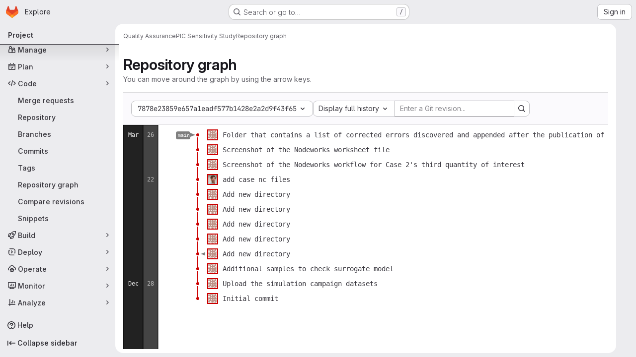

--- FILE ---
content_type: text/javascript; charset=utf-8
request_url: https://mfix.netl.doe.gov/gitlab/assets/webpack/pages.projects.network.show.1c0ed8a8.chunk.js
body_size: 46926
content:
(this.webpackJsonp=this.webpackJsonp||[]).push([["pages.projects.network.show","3df4db3b"],{281:function(t,e,i){i("HVBj"),i("gjpc"),t.exports=i("PoJT")},"2FGo":function(t,e,i){var r=i("MYHX"),n=i("eiA/")((function(t,e,i){r(t,e,i)}));t.exports=n},"78vh":function(t,e,i){"use strict";var r=i("Q0Js"),n=TypeError;t.exports=function(t,e){if(!delete t[e])throw new n("Cannot delete property "+r(e)+" of "+r(t))}},"86Lb":function(t,e,i){"use strict";var r=i("ZfjD"),n=i("/EoU"),s=i("ejl/"),o=i("sPwa"),a=i("78vh"),l=i("ocV/");r({target:"Array",proto:!0,arity:1,forced:1!==[].unshift(0)||!function(){try{Object.defineProperty([],"length",{writable:!1}).unshift()}catch(t){return t instanceof TypeError}}()},{unshift:function(t){var e=n(this),i=s(e),r=arguments.length;if(r){l(i+r);for(var h=i;h--;){var c=h+r;h in e?e[c]=e[h]:a(e,c)}for(var u=0;u<r;u++)e[u]=arguments[u]}return o(e,i+r)}})},Czxp:function(t,e,i){"use strict";var r=i("zNqO"),n=i("n64d"),s=i("pTIT"),o=i("EXdk"),a=i("MGi3"),l=i("eOJu"),h=i("Cn4y"),c=i("nbER"),u=i("slyf"),d=i("+18S");const p=Object(l.j)(d.b,["event","routerTag"]),f=Object(h.c)(Object(l.m)({...p,linkClass:Object(h.b)(o.e),variant:Object(h.b)(o.r)}),n.h),g=Object(r.c)({name:n.h,mixins:[c.a,u.a],inject:{getBvDropdown:{default:function(){return function(){return null}}}},inheritAttrs:!1,props:f,computed:{bvDropdown(){return this.getBvDropdown()},computedAttrs(){return{...this.bvAttrs,role:"menuitem"}}},methods:{closeDropdown(){var t=this;Object(a.z)((function(){t.bvDropdown&&t.bvDropdown.hide(!0)}))},onClick(t){this.$emit(s.f,t),this.closeDropdown()}},render(t){const{linkClass:e,variant:i,active:r,disabled:n,onClick:s,bvAttrs:o}=this;return t("li",{class:o.class,style:o.style,attrs:{role:"presentation"}},[t(d.a,{staticClass:"dropdown-item",class:[e,{["text-"+i]:i&&!(r||n)}],props:Object(h.d)(p,this.$props),attrs:this.computedAttrs,on:{click:s},ref:"item"},this.normalizeSlot())])}}),m=Object(h.c)({active:Object(h.b)(o.g,!1),activeClass:Object(h.b)(o.r,"active"),buttonClass:Object(h.b)(o.e),disabled:Object(h.b)(o.g,!1),variant:Object(h.b)(o.r),role:Object(h.b)(o.r,"menuitem")},n.i),v=Object(r.c)({name:n.i,mixins:[c.a,u.a],inject:{getBvDropdown:{default:function(){return function(){return null}}}},inheritAttrs:!1,props:m,computed:{bvDropdown(){return this.getBvDropdown()},computedAttrs(){return{...this.bvAttrs,role:this.role,type:"button",disabled:this.disabled,"aria-selected":this.active?"true":null}}},methods:{closeDropdown(){this.bvDropdown&&this.bvDropdown.hide(!0)},onClick(t){this.$emit(s.f,t),this.closeDropdown()}},render(t){const{active:e,variant:i,bvAttrs:r}=this;return t("li",{class:r.class,style:r.style,attrs:{role:"presentation"}},[t("button",{staticClass:"dropdown-item",class:[this.buttonClass,{[this.activeClass]:e,["text-"+i]:i&&!(e||this.disabled)}],attrs:this.computedAttrs,on:{click:this.onClick},ref:"button"},this.normalizeSlot())])}});var y=i("q3oM"),b=i("HTBS"),x=i("CbCZ"),w={name:"GlDropdownItem",components:{GlIcon:i("d85j").a,GlAvatar:b.a,GlButton:x.a},inheritAttrs:!1,props:{avatarUrl:{type:String,required:!1,default:""},iconColor:{type:String,required:!1,default:""},iconName:{type:String,required:!1,default:""},iconRightAriaLabel:{type:String,required:!1,default:""},iconRightName:{type:String,required:!1,default:""},isChecked:{type:Boolean,required:!1,default:!1},isCheckItem:{type:Boolean,required:!1,default:!1},isCheckCentered:{type:Boolean,required:!1,default:!1},secondaryText:{type:String,required:!1,default:""},role:{type:String,required:!1,default:null}},computed:{bootstrapComponent(){const{href:t,to:e}=this.$attrs;return t||e?g:v},bootstrapComponentProps(){const t={...this.$attrs};return this.role&&(t.role=this.role),t},iconColorCss(){return y.W[this.iconColor]||"gl-fill-icon-default"},shouldShowCheckIcon(){return this.isChecked||this.isCheckItem},checkedClasses(){return this.isCheckCentered?"":"gl-mt-3 gl-self-start"}},methods:{handleClickIconRight(){this.$emit("click-icon-right")}}},_=i("tBpV"),k=Object(_.a)(w,(function(){var t=this,e=t._self._c;return e(t.bootstrapComponent,t._g(t._b({tag:"component",staticClass:"gl-dropdown-item"},"component",t.bootstrapComponentProps,!1),t.$listeners),[t.shouldShowCheckIcon?e("gl-icon",{class:["gl-dropdown-item-check-icon",{"gl-invisible":!t.isChecked},t.checkedClasses],attrs:{name:"mobile-issue-close","data-testid":"dropdown-item-checkbox"}}):t._e(),t._v(" "),t.iconName?e("gl-icon",{class:["gl-dropdown-item-icon",t.iconColorCss],attrs:{name:t.iconName}}):t._e(),t._v(" "),t.avatarUrl?e("gl-avatar",{attrs:{size:32,src:t.avatarUrl}}):t._e(),t._v(" "),e("div",{staticClass:"gl-dropdown-item-text-wrapper"},[e("p",{staticClass:"gl-dropdown-item-text-primary"},[t._t("default")],2),t._v(" "),t.secondaryText?e("p",{staticClass:"gl-dropdown-item-text-secondary"},[t._v(t._s(t.secondaryText))]):t._e()]),t._v(" "),t.iconRightName?e("gl-button",{attrs:{size:"small",icon:t.iconRightName,"aria-label":t.iconRightAriaLabel||t.iconRightName},on:{click:function(e){return e.stopPropagation(),e.preventDefault(),t.handleClickIconRight.apply(null,arguments)}}}):t._e()],1)}),[],!1,null,null,null);e.a=k.exports},E3sI:function(t,e,i){"use strict";i("LdIe"),i("z6RN"),i("PTOk");var r=i("PZST"),n=i("Czxp"),s=i("hvGG");i("B++/"),i("47t/");const o={props:{value:{type:[String,Number],default:""}},data(){return{localValue:this.stringifyValue(this.value)}},watch:{value(t){t!==this.localValue&&(this.localValue=this.stringifyValue(t))},localValue(t){t!==this.value&&this.$emit("input",t)}},mounted(){var t=this;const e=this.stringifyValue(this.value);if(this.activeOption){const e=this.predefinedOptions.find((function(e){return e.name===t.activeOption}));this.localValue=e.value}else e!==this.localValue&&(this.localValue=e)},methods:{stringifyValue:t=>null==t?"":String(t)}};var a={name:"GlFormInputGroup",components:{GlFormInput:s.a,GlDropdown:r.a,GlDropdownItem:n.a},mixins:[o],inheritAttrs:!1,props:{selectOnClick:{type:Boolean,required:!1,default:!1},predefinedOptions:{type:Array,required:!1,default:function(){return[{value:"",name:""}]},validator:function(t){return t.every((function(t){return Object.keys(t).includes("name","value")}))}},label:{type:String,required:!1,default:void 0},inputClass:{type:[String,Array,Object],required:!1,default:""}},data(){return{activeOption:this.predefinedOptions&&this.predefinedOptions[0].name}},methods:{handleClick(){this.selectOnClick&&this.$refs.input.$el.select()},updateValue(t){const{name:e,value:i}=t;this.activeOption=e,this.localValue=i}}},l=i("tBpV"),h=Object(l.a)(a,(function(){var t=this,e=t._self._c;return e("div",{staticClass:"input-group",attrs:{role:"group"}},[t.activeOption||t.$scopedSlots.prepend?e("div",{staticClass:"input-group-prepend"},[t._t("prepend"),t._v(" "),t.activeOption?e("gl-dropdown",{attrs:{text:t.activeOption}},t._l(t.predefinedOptions,(function(i){return e("gl-dropdown-item",{key:i.value,attrs:{"is-check-item":"","is-checked":t.activeOption===i.name},on:{click:function(e){return t.updateValue(i)}}},[t._v("\n        "+t._s(i.name)+"\n      ")])})),1):t._e()],2):t._e(),t._v(" "),t._t("default",(function(){return[e("gl-form-input",t._g(t._b({ref:"input",class:t.inputClass,attrs:{"aria-label":t.label},on:{click:t.handleClick},model:{value:t.localValue,callback:function(e){t.localValue=e},expression:"localValue"}},"gl-form-input",t.$attrs,!1),t.$listeners))]})),t._v(" "),t.$scopedSlots.append?e("div",{staticClass:"input-group-append"},[t._t("append")],2):t._e()],2)}),[],!1,null,null,null);e.a=h.exports},MYHX:function(t,e,i){var r=i("omPs"),n=i("Xxsa"),s=i("BBZX"),o=i("f2WW"),a=i("XCkn"),l=i("UwPs"),h=i("VVrI");t.exports=function t(e,i,c,u,d){e!==i&&s(i,(function(s,l){if(d||(d=new r),a(s))o(e,i,l,c,t,u,d);else{var p=u?u(h(e,l),s,l+"",e,i,d):void 0;void 0===p&&(p=s),n(e,l,p)}}),l)}},PZST:function(t,e,i){"use strict";var r=i("ewH8"),n=i("2FGo"),s=i.n(n),o=i("MGi3"),a=i("zNqO"),l=i("n64d"),h=i("EXdk"),c=i("/2q6"),u=i("88df"),d=i("S6lQ"),p=i("Cn4y"),f=i("Z48/"),g=(i("UezY"),i("z6RN"),i("hG7+"),i("B++/"),i("47t/"),i("Z4o9")),m=i("pTIT"),v=i("Ld9G");var y=i("p+x1"),b=i("Zwln"),x=i("LTP3"),w=i("eOJu"),_=i("w1kk");const k=Object(a.c)({data:()=>({listenForClickOut:!1}),watch:{listenForClickOut(t,e){t!==e&&(Object(x.a)(this.clickOutElement,this.clickOutEventName,this._clickOutHandler,m.Q),t&&Object(x.b)(this.clickOutElement,this.clickOutEventName,this._clickOutHandler,m.Q))}},beforeCreate(){this.clickOutElement=null,this.clickOutEventName=null},mounted(){this.clickOutElement||(this.clickOutElement=document),this.clickOutEventName||(this.clickOutEventName="click"),this.listenForClickOut&&Object(x.b)(this.clickOutElement,this.clickOutEventName,this._clickOutHandler,m.Q)},beforeDestroy(){Object(x.a)(this.clickOutElement,this.clickOutEventName,this._clickOutHandler,m.Q)},methods:{isClickOut(t){return!Object(o.f)(this.$el,t.target)},_clickOutHandler(t){this.clickOutHandler&&this.isClickOut(t)&&this.clickOutHandler(t)}}}),C=Object(a.c)({data:()=>({listenForFocusIn:!1}),watch:{listenForFocusIn(t,e){t!==e&&(Object(x.a)(this.focusInElement,"focusin",this._focusInHandler,m.Q),t&&Object(x.b)(this.focusInElement,"focusin",this._focusInHandler,m.Q))}},beforeCreate(){this.focusInElement=null},mounted(){this.focusInElement||(this.focusInElement=document),this.listenForFocusIn&&Object(x.b)(this.focusInElement,"focusin",this._focusInHandler,m.Q)},beforeDestroy(){Object(x.a)(this.focusInElement,"focusin",this._focusInHandler,m.Q)},methods:{_focusInHandler(t){this.focusInHandler&&this.focusInHandler(t)}}});var O=i("tslw"),B=i("Crmr"),S=i("7Q3u");const j=Object(x.e)(l.d,m.M),T=Object(x.e)(l.d,m.s),I=[".dropdown-item",".b-dropdown-form"].map((function(t){return t+":not(.disabled):not([disabled])"})).join(", "),A=Object(p.c)(Object(w.m)({...O.b,boundary:Object(p.b)([y.c,h.r],"scrollParent"),disabled:Object(p.b)(h.g,!1),dropleft:Object(p.b)(h.g,!1),dropright:Object(p.b)(h.g,!1),dropup:Object(p.b)(h.g,!1),noFlip:Object(p.b)(h.g,!1),offset:Object(p.b)(h.m,0),popperOpts:Object(p.b)(h.n,{}),right:Object(p.b)(h.g,!1)}),l.d),E=Object(a.c)({mixins:[O.a,B.a,k,C],provide(){var t=this;return{getBvDropdown:function(){return t}}},props:A,data:()=>({visible:!1,visibleChangePrevented:!1}),computed:{toggler(){const{toggle:t}=this.$refs;return t?t.$el||t:null},directionClass(){return this.dropup?"dropup":this.dropright?"dropright":this.dropleft?"dropleft":""},boundaryClass(){return"scrollParent"!==this.boundary?"gl-static":""}},watch:{visible(t,e){if(this.visibleChangePrevented)this.visibleChangePrevented=!1;else if(t!==e){const i=t?m.L:m.t,r=new b.a(i,{cancelable:!0,vueTarget:this,target:this.$refs.menu,relatedTarget:null,componentId:this.safeId?this.safeId():this.id||null});if(this.emitEvent(r),r.defaultPrevented)return this.visibleChangePrevented=!0,this.visible=e,void this.$off(m.s,this.focusToggler);t?this.showMenu():this.hideMenu()}},disabled(t,e){t!==e&&t&&this.visible&&(this.visible=!1)}},created(){this.$_popper=null},deactivated(){this.visible=!1,this.whileOpenListen(!1),this.destroyPopper()},mounted(){Object(S.b)(this.$el,this)},beforeDestroy(){this.visible=!1,this.whileOpenListen(!1),this.destroyPopper(),Object(S.c)(this.$el)},methods:{emitEvent(t){const{type:e}=t;this.emitOnRoot(Object(x.e)(l.d,e),t),this.$emit(e,t)},showMenu(){var t=this;if(!this.disabled){if(void 0===g.a)Object(_.a)("Popper.js not found. Falling back to CSS positioning",l.d);else{let t=this.dropup&&this.right||this.split?this.$el:this.$refs.toggle;t=t.$el||t,this.createPopper(t)}this.emitOnRoot(j,this),this.whileOpenListen(!0),this.$nextTick((function(){t.focusMenu(),t.$emit(m.M)}))}},hideMenu(){this.whileOpenListen(!1),this.emitOnRoot(T,this),this.$emit(m.s),this.destroyPopper()},createPopper(t){this.destroyPopper(),this.$_popper=new g.a(t,this.$refs.menu,this.getPopperConfig())},destroyPopper(){this.$_popper&&this.$_popper.destroy(),this.$_popper=null},updatePopper(){try{this.$_popper.scheduleUpdate()}catch{}},getPopperConfig(){let t="bottom-start";this.dropup?t=this.right?"top-end":"top-start":this.dropright?t="right-start":this.dropleft?t="left-start":this.right&&(t="bottom-end");const e={placement:t,modifiers:{offset:{offset:this.offset||0},flip:{enabled:!this.noFlip}}},i=this.boundary;return i&&(e.modifiers.preventOverflow={boundariesElement:i}),Object(w.i)(e,this.popperOpts||{})},whileOpenListen(t){this.listenForClickOut=t,this.listenForFocusIn=t;this[t?"listenOnRoot":"listenOffRoot"](j,this.rootCloseListener)},rootCloseListener(t){t!==this&&(this.visible=!1)},show(){var t=this;this.disabled||Object(o.z)((function(){t.visible=!0}))},hide(t=!1){this.disabled||(this.visible=!1,t&&this.$once(m.s,this.focusToggler))},toggle(t){t=t||{};const{type:e,keyCode:i}=t;("click"===e||"keydown"===e&&-1!==[v.c,v.h,v.a].indexOf(i))&&(this.disabled?this.visible=!1:(this.$emit(m.O,t),Object(x.f)(t),this.visible?this.hide(!0):this.show()))},onMousedown(t){Object(x.f)(t,{propagation:!1})},onKeydown(t){const{keyCode:e}=t;e===v.d?this.onEsc(t):e===v.a?this.focusNext(t,!1):e===v.i&&this.focusNext(t,!0)},onEsc(t){this.visible&&(this.visible=!1,Object(x.f)(t),this.$once(m.s,this.focusToggler))},onSplitClick(t){this.disabled?this.visible=!1:this.$emit(m.f,t)},hideHandler(t){const{target:e}=t;!this.visible||Object(o.f)(this.$refs.menu,e)||Object(o.f)(this.toggler,e)||this.hide()},clickOutHandler(t){this.hideHandler(t)},focusInHandler(t){this.hideHandler(t)},focusNext(t,e){var i=this;const{target:r}=t;!this.visible||t&&Object(o.e)(".dropdown form",r)||(Object(x.f)(t),this.$nextTick((function(){const t=i.getItems();if(t.length<1)return;let n=t.indexOf(r);e&&n>0?n--:!e&&n<t.length-1&&n++,n<0&&(n=0),i.focusItem(n,t)})))},focusItem(t,e){const i=e.find((function(e,i){return i===t}));Object(o.d)(i)},getItems(){return(Object(o.B)(I,this.$refs.menu)||[]).filter(o.u)},focusMenu(){Object(o.d)(this.$refs.menu)},focusToggler(){var t=this;this.$nextTick((function(){Object(o.d)(t.toggler)}))}}});var L=i("slyf"),P=i("WKs9");const F=Object(p.c)(Object(w.m)({...O.b,...A,block:Object(p.b)(h.g,!1),html:Object(p.b)(h.r),lazy:Object(p.b)(h.g,!1),menuClass:Object(p.b)(h.e),noCaret:Object(p.b)(h.g,!1),role:Object(p.b)(h.r,"menu"),size:Object(p.b)(h.r),split:Object(p.b)(h.g,!1),splitButtonType:Object(p.b)(h.r,"button",(function(t){return Object(u.a)(["button","submit","reset"],t)})),splitClass:Object(p.b)(h.e),splitHref:Object(p.b)(h.r),splitTo:Object(p.b)(h.p),splitVariant:Object(p.b)(h.r),text:Object(p.b)(h.r),toggleAttrs:Object(p.b)(h.n,{}),toggleClass:Object(p.b)(h.e),toggleTag:Object(p.b)(h.r,"button"),toggleText:Object(p.b)(h.r,"Toggle dropdown"),variant:Object(p.b)(h.r,"secondary")}),l.d),M=Object(a.c)({name:l.d,mixins:[O.a,E,L.a],props:F,computed:{dropdownClasses(){const{block:t,split:e}=this;return[this.directionClass,this.boundaryClass,{show:this.visible,"btn-group":e||!t,"gl-flex":t&&e}]},menuClasses(){return[this.menuClass,{"dropdown-menu-right":this.right,show:this.visible}]},toggleClasses(){const{split:t}=this;return[this.toggleClass,{"dropdown-toggle-split":t,"dropdown-toggle-no-caret":this.noCaret&&!t}]}},render(t){const{visible:e,variant:i,size:r,block:n,disabled:s,split:o,role:a,hide:l,toggle:h}=this,u={variant:i,size:r,block:n,disabled:s};let p=this.normalizeSlot(c.b),g=this.hasNormalizedSlot(c.b)?{}:Object(d.a)(this.html,this.text),m=t();if(o){const{splitTo:e,splitHref:r,splitButtonType:n}=this,s={...u,variant:this.splitVariant||i};e?s.to=e:r?s.href=r:n&&(s.type=n),m=t(P.a,{class:this.splitClass,attrs:{id:this.safeId("_BV_button_")},props:s,domProps:g,on:{click:this.onSplitClick},ref:"button"},p),p=[t("span",{class:["gl-sr-only"]},[this.toggleText])],g={}}const v=t(P.a,{staticClass:"dropdown-toggle",class:this.toggleClasses,attrs:{...this.toggleAttrs,id:this.safeId("_BV_toggle_"),"aria-haspopup":["menu","listbox","tree","grid","dialog"].includes(a)?a:"false","aria-expanded":Object(f.e)(e)},props:{...u,tag:this.toggleTag,block:n&&!o},domProps:g,on:{mousedown:this.onMousedown,click:h,keydown:h},ref:"toggle"},p),y=t("ul",{staticClass:"dropdown-menu",class:this.menuClasses,attrs:{role:a,tabindex:"-1","aria-labelledby":this.safeId(o?"_BV_button_":"_BV_toggle_")},on:{keydown:this.onKeydown},ref:"menu"},[!this.lazy||e?this.normalizeSlot(c.d,{hide:l}):t()]);return t("div",{staticClass:"dropdown b-dropdown",class:this.dropdownClasses,attrs:{id:this.safeId()}},[m,v,y])}});var q=i("q3oM"),N=i("mpVB");const D={computed:{buttonSize(){return q.q[this.size]}}};var V=i("CbCZ"),z=i("d85j"),$=i("NnjE"),R=i("pDO9");const G=".dropdown-item:not(.disabled):not([disabled]),.form-control:not(.disabled):not([disabled])",H=r.default.extend(M,{name:"ExtendedBDropdown",methods:{getItems(){return Object(N.c)(Object(o.B)(G,this.$refs.menu))}}}),W={modifiers:{flip:{flipVariationsByContent:!0,padding:28}}};var X={name:"GlDropdown",components:{BDropdown:H,GlButton:V.a,GlDropdownDivider:R.a,GlIcon:z.a,GlLoadingIcon:$.a},mixins:[D],inheritAttrs:!1,props:{headerText:{type:String,required:!1,default:""},hideHeaderBorder:{type:Boolean,required:!1,default:!0},showClearAll:{type:Boolean,required:!1,default:!1},clearAllText:{type:String,required:!1,default:"Clear all"},clearAllTextClass:{type:String,required:!1,default:"gl-px-5"},text:{type:String,required:!1,default:""},showHighlightedItemsTitle:{type:Boolean,required:!1,default:!1},highlightedItemsTitle:{type:String,required:!1,default:"Selected"},highlightedItemsTitleClass:{type:String,required:!1,default:"gl-px-5"},textSrOnly:{type:Boolean,required:!1,default:!1},split:{type:Boolean,required:!1,default:!1},category:{type:String,required:!1,default:q.p.primary,validator:function(t){return Object.keys(q.p).includes(t)}},variant:{type:String,required:!1,default:q.z.default,validator:function(t){return Object.keys(q.z).includes(t)}},size:{type:String,required:!1,default:"medium",validator:function(t){return Object.keys(q.q).includes(t)}},icon:{type:String,required:!1,default:null},block:{type:Boolean,required:!1,default:!1},disabled:{type:Boolean,required:!1,default:!1},loading:{type:Boolean,required:!1,default:!1},toggleClass:{type:[String,Array,Object],required:!1,default:null},right:{type:Boolean,required:!1,default:!1},popperOpts:{type:Object,required:!1,default:null},noFlip:{type:Boolean,required:!1,default:!1},splitHref:{type:String,required:!1,default:""}},computed:{renderCaret(){return!this.split},isIconOnly(){var t;return Boolean(this.icon&&(!(null!==(t=this.text)&&void 0!==t&&t.length)||this.textSrOnly)&&!this.hasSlotContents("button-text"))},isIconWithText(){var t;return Boolean(this.icon&&(null===(t=this.text)||void 0===t?void 0:t.length)&&!this.textSrOnly)},toggleButtonClasses(){return[this.toggleClass,{"gl-button":!0,"gl-dropdown-toggle":!0,[`btn-${this.variant}-secondary`]:this.category===q.p.secondary||this.category===q.p.tertiary&&this.split,[`btn-${this.variant}-tertiary`]:this.category===q.p.tertiary&&!this.split,"dropdown-icon-only":this.isIconOnly,"dropdown-icon-text":this.isIconWithText}]},splitButtonClasses(){return[this.toggleClass,{"gl-button":!0,"split-content-button":Boolean(this.text),"icon-split-content-button":Boolean(this.icon),[`btn-${this.variant}-secondary`]:this.category===q.p.secondary||this.category===q.p.tertiary}]},buttonText(){return this.split&&this.icon?null:this.text},hasHighlightedItemsContent(){return this.hasSlotContents("highlighted-items")},hasHighlightedItemsOrClearAll(){return this.hasHighlightedItemsContent&&this.showHighlightedItemsTitle||this.showClearAll},popperOptions(){return s()({},W,this.popperOpts)}},methods:{hasSlotContents(t){var e,i;return Boolean(null===(e=(i=this.$scopedSlots)[t])||void 0===e?void 0:e.call(i))},show(...t){this.$refs.dropdown.show(...t)},hide(...t){this.$refs.dropdown.hide(...t)}}},Y=i("tBpV"),U=Object(Y.a)(X,(function(){var t=this,e=t._self._c;return e("b-dropdown",t._g(t._b({ref:"dropdown",staticClass:"gl-dropdown",attrs:{split:t.split,variant:t.variant,size:t.buttonSize,"toggle-class":[t.toggleButtonClasses],"split-class":t.splitButtonClasses,block:t.block,disabled:t.disabled||t.loading,right:t.right,"popper-opts":t.popperOptions,"no-flip":t.noFlip,"split-href":t.splitHref},scopedSlots:t._u([{key:"button-content",fn:function(){return[t._t("button-content",(function(){return[t.loading?e("gl-loading-icon",{class:{"gl-mr-2":!t.isIconOnly}}):t._e(),t._v(" "),!t.icon||t.isIconOnly&&t.loading?t._e():e("gl-icon",{staticClass:"dropdown-icon",attrs:{name:t.icon}}),t._v(" "),e("span",{staticClass:"gl-dropdown-button-text",class:{"gl-sr-only":t.textSrOnly}},[t._t("button-text",(function(){return[t._v(t._s(t.buttonText))]}))],2),t._v(" "),t.renderCaret?e("gl-icon",{staticClass:"gl-button-icon dropdown-chevron",attrs:{name:"chevron-down"}}):t._e()]}))]},proxy:!0}],null,!0)},"b-dropdown",t.$attrs,!1),t.$listeners),[e("div",{staticClass:"gl-dropdown-inner"},[t.hasSlotContents("header")||t.headerText?e("div",{staticClass:"gl-dropdown-header",class:{"!gl-border-b-0":t.hideHeaderBorder}},[t.headerText?e("p",{staticClass:"gl-dropdown-header-top"},[t._v("\n        "+t._s(t.headerText)+"\n      ")]):t._e(),t._v(" "),t._t("header")],2):t._e(),t._v(" "),t.hasHighlightedItemsOrClearAll?e("div",{staticClass:"gl-flex gl-flex-row gl-items-center gl-justify-between"},[t.hasHighlightedItemsContent&&t.showHighlightedItemsTitle?e("div",{staticClass:"gl-justify-content-flex-start gl-flex gl-grow",class:t.highlightedItemsTitleClass},[e("span",{staticClass:"gl-font-bold gl-text-strong",attrs:{"data-testid":"highlighted-items-title"}},[t._v(t._s(t.highlightedItemsTitle))])]):t._e(),t._v(" "),t.showClearAll?e("div",{staticClass:"gl-flex gl-grow gl-justify-end",class:t.clearAllTextClass},[e("gl-button",{attrs:{size:"small",category:"tertiary",variant:"link","data-testid":"clear-all-button"},on:{click:function(e){return t.$emit("clear-all",e)}}},[t._v(t._s(t.clearAllText))])],1):t._e()]):t._e(),t._v(" "),e("div",{staticClass:"gl-dropdown-contents"},[t.hasHighlightedItemsContent?e("div",{staticClass:"gl-overflow-visible",attrs:{"data-testid":"highlighted-items"}},[t._t("highlighted-items"),t._v(" "),e("gl-dropdown-divider")],2):t._e(),t._v(" "),t._t("default")],2),t._v(" "),t.hasSlotContents("footer")?e("div",{staticClass:"gl-dropdown-footer"},[t._t("footer")],2):t._e()])])}),[],!1,null,null,null);e.a=U.exports},PoJT:function(t,e,i){"use strict";i.r(e),i.d(e,"default",(function(){return P}));var r,n,s,o=i("EmJ/"),a=i.n(o),l=i("ewH8"),h=i("3twG"),c=i("Erny"),u=i("d08M"),d=i("CX32");class p{constructor(t,e){t.addAll([[u.rb,e.scrollLeft],[u.sb,e.scrollRight],[u.ub,e.scrollUp],[u.qb,e.scrollDown],[u.tb,e.scrollTop],[u.pb,e.scrollBottom]])}}r=p,n="dependencies",s=[d.a],(n=function(t){var e=function(t,e){if("object"!=typeof t||!t)return t;var i=t[Symbol.toPrimitive];if(void 0!==i){var r=i.call(t,e||"default");if("object"!=typeof r)return r;throw new TypeError("@@toPrimitive must return a primitive value.")}return("string"===e?String:Number)(t)}(t,"string");return"symbol"==typeof e?e:e+""}(n))in r?Object.defineProperty(r,n,{value:s,enumerable:!0,configurable:!0,writable:!0}):r[n]=s;var f=i("lOtA"),g=(i("lFMf"),i("gOHk"),i("c9hT"),i("E3sI")),m=i("93nq"),v=i("hvGG"),y=i("CbCZ"),b=i("/lV4");const x={textInputLabel:Object(b.i)("RepositoryGraph|Enter a Git revision..."),searchButtonLabel:Object(b.i)("RepositoryGraph|Search revision and rerender the graph"),selectDropdownLabel:Object(b.i)("RepositoryGraph|Select display option")},w={FULL_HISTORY:{value:0,text:Object(b.i)("RepositoryGraph|Display full history")},UP_TO_REVISION:{value:1,text:Object(b.i)("RepositoryGraph|Display up to revision")}};var _={i18n:x,filterOptions:Object.values(w),components:{GlFormInputGroup:g.a,GlCollapsibleListbox:m.a,GlFormInput:v.a,GlButton:y.a},props:{networkPath:{type:String,required:!0}},data(){const t=Object(h.F)(window.location.search),e="1"===t.filter_ref;return{searchSha:t.extended_sha1||"",selectedOptionIndex:e?w.UP_TO_REVISION.value:w.FULL_HISTORY.value}},methods:{submitForm(){const t={extended_sha1:this.searchSha||null,filter_ref:this.selectedOptionIndex===w.UP_TO_REVISION.value?"1":null},e=new URL(this.networkPath,window.location.origin),i=Object(h.N)(t,{url:e});Object(h.T)(i)}}},k=i("tBpV"),C=Object(k.a)(_,(function(){var t=this,e=t._self._c;return e("form",{staticClass:"network-form",on:{submit:function(e){return e.preventDefault(),t.submitForm.apply(null,arguments)}}},[e("gl-form-input-group",{ref:"formInputGroup",staticClass:"gl-max-w-62",scopedSlots:t._u([{key:"prepend",fn:function(){return[e("label",{staticClass:"gl-sr-only",attrs:{id:"select-display-option-label"}},[t._v(t._s(t.$options.i18n.selectDropdownLabel))]),t._v(" "),e("gl-collapsible-listbox",{attrs:{items:t.$options.filterOptions,"toggle-aria-labelled-by":"select-display-option-label","toggle-class":"!gl-rounded-tr-none !gl-rounded-br-none"},model:{value:t.selectedOptionIndex,callback:function(e){t.selectedOptionIndex=e},expression:"selectedOptionIndex"}})]},proxy:!0},{key:"append",fn:function(){return[e("gl-button",{attrs:{type:"submit",icon:"search","aria-label":t.$options.i18n.searchButtonLabel}})]},proxy:!0}])},[e("gl-form-input",{attrs:{placeholder:""+t.$options.i18n.textInputLabel,"aria-label":t.$options.i18n.textInputLabel},model:{value:t.searchSha,callback:function(e){t.searchSha=e},expression:"searchSha"}})],1)],1)}),[],!1,null,null,null).exports,O=(i("RFHG"),i("z6RN"),i("xuo1"),i("v2fZ"),i("ZzK0"),i("BzOf"),i("B++/"),i("47t/"),i("2ibD")),B=i("5tFN"),S=i("cYE/"),j=i.n(S),T=i("bOix");j.a.prototype.commitTooltip=function(t,e,i){const r=this.image(gon.relative_url_root+i.author.icon,t,e,20,20),n=this.text(t+25,e+10,i.author.name),s=this.text(t,e+35,Object(T.l)(i.date)),o=this.text(t,e+55,i.id),a=this.text(t,e+70,i.message.replace(/\r?\n/g," \n ")),l=this.set(r,n,s,o,a).attr({"text-anchor":"start",font:"12px Monaco, monospace"});n.attr({font:"14px Arial","font-weight":"bold"}),s.attr({fill:"#666"}),o.attr({fill:"#AAA"}),a.node.style["white-space"]="pre",this.textWrap(a,250);const h=this.rect(t-10,e-10,300,100,4).attr({fill:"#FFF",stroke:"#000","stroke-linecap":"round","stroke-width":2}),c=this.set(h,l);return h.attr({height:c.getBBox().height+10,width:c.getBBox().width+10}),c.transform(["t",20,20]),c},j.a.prototype.textWrap=function(t,e){const i=t.attr("text"),r="abcdefghijklmnopqrstuvwxyzABCDEFGHIJKLMNOPQRSTUVWXYZ";t.attr({text:r});const n=t.getBBox().width/r.length;t.attr({text:i});const s=i.split(" ");let o=0;const a=[];for(let t=0,i=s.length;t<i;t+=1){const i=s[t];o+i.length*n>e&&(a.push("\n"),o=0),"\n"===i?(a.push("\n"),o=0):(a.push(i+" "),o+=i.length*n)}t.attr({text:a.join("").trim()});const l=t.getBBox(),h=Math.abs(l.y2)+1;return t.attr({y:h})};var I=j.a;class A{constructor(t,e){this.element=t,this.options=e,this.scrollTop=this.scrollTop.bind(this),this.scrollBottom=this.scrollBottom.bind(this),this.scrollRight=this.scrollRight.bind(this),this.scrollLeft=this.scrollLeft.bind(this),this.scrollUp=this.scrollUp.bind(this),this.scrollDown=this.scrollDown.bind(this),this.scrollHandler=this.handleScroll.bind(this),this.preparedCommits={},this.mtime=0,this.mspace=0,this.parents={},this.colors=["#000"],this.offsetX=150,this.offsetY=20,this.unitTime=30,this.unitSpace=10,this.prev_start=-1,this.isDestroyed=!1,this.load()}load(){var t=this;O.a.get(this.options.url).then((function({data:e}){a()(".loading",t.element).hide(),t.prepareData(e.days,e.commits),t.prepareLongDesc(),t.buildGraph()})).catch((function(){return Object(b.a)("Error fetching network graph.")}))}prepareLongDesc(){const t=document.querySelector('[data-type="figure-branch-graph"]'),e=Object(b.a)("This graph shows commit history with branches and merges arranged from newest to oldest. Each dot represents a commit, with lines showing how code changes flow between different branches.");t&&t.setAttribute("aria-label",e)}prepareData(t,e){var i=this;this.days=t,this.commits=e,this.collectParents(),this.graphHeight=a()(this.element).height(),this.graphWidth=a()(this.element).width();const r=Math.max(this.graphHeight,this.offsetY+this.unitTime*this.mtime+150),n=Math.max(this.graphWidth,this.offsetX+this.unitSpace*this.mspace+300);return this.r=I(this.element.get(0),n,r),this.top=this.r.set(),this.barHeight=Math.max(this.graphHeight,this.unitTime*this.days.length+320),this.commits=this.commits.reduce((function(t,e){const r=e;return e.id in i.parents&&(r.isParent=!0),t.push(r),i.preparedCommits[e.id]=e,i.markCommit(e),t}),[]),this.collectColors()}collectParents(){var t=this;const e=this.commits,i=[];return e.forEach((function(e){t.mtime=Math.max(t.mtime,e.time),t.mspace=Math.max(t.mspace,e.space);const r=e.parents,n=[];r.forEach((function(e){t.parents[e[0]]=!0,n.push(t.mspace=Math.max(t.mspace,e[1]))})),i.push(n)})),i}collectColors(){let t=0;const e=[];for(;t<this.mspace;)this.colors.push(I.getColor(.8)),I.getColor(),I.getColor(),e.push(t+=1);return e}buildGraph(){let t=0,e=0,i=0,r="",n="";const{r:s}=this;s.rect(0,0,40,this.barHeight).attr({fill:"#222"}),s.rect(40,0,30,this.barHeight).attr({fill:"#444"});const o=this.days;for(t=0,e=o.length;t<e;t+=1){const e=o[t];i===e[0]&&r===e[1]&&n===e[2]||s.text(55,this.offsetY+this.unitTime*t,e[0]).attr({font:"12px Monaco, monospace",fill:"#BBB"}),r===e[1]&&n===e[2]||s.text(20,this.offsetY+this.unitTime*t,e[1]).attr({font:"12px Monaco, monospace",fill:"#EEE"}),[i,r,n]=e}return this.renderPartialGraph(),this.bindEvents()}renderPartialGraph(){let t=0,e=Math.floor((this.element.scrollTop()-this.offsetY)/this.unitTime)-10;e<0&&(e=0);let i=e+40;for(this.commits.length<i&&(i=this.commits.length),-1===this.prev_start||Math.abs(this.prev_start-e),t=e,this.prev_start=e;t<i;){const e=this.commits[t];if(t+=1,!0!==e.hasDrawn){const t=this.offsetX+this.unitSpace*(this.mspace-e.space),i=this.offsetY+this.unitTime*e.time;this.drawDot(t,i,e),this.drawLines(t,i,e),this.appendLabel(t,i,e),this.appendAnchor(t,i,e),e.hasDrawn=!0}}return this.top.toFront()}handleScroll(){var t=this;this.isDestroyed||this.scrollTimeout||(this.scrollTimeout=setTimeout((function(){t.renderPartialGraph(),t.scrollTimeout=null}),16))}bindEvents(){var t=this;if(!this.isDestroyed)return this.element.on("scroll",this.scrollHandler),function(){return t.unbindEvents()}}unbindEvents(){this.element&&this.element.off("scroll",this.scrollHandler),this.scrollTimeout&&(clearTimeout(this.scrollTimeout),this.scrollTimeout=null)}destroy(){this.isDestroyed=!0,this.unbindEvents(),this.r&&(this.r.remove(),this.r=null),this.preparedCommits=null,this.parents=null,this.commits=null,this.element=null,this.options=null}removeTooltip(){return this.top.remove(this.tooltip),this.tooltip&&this.tooltip.remove()&&delete this.tooltip}scrollDown(){return this.element.scrollTop(this.element.scrollTop()+50),this.renderPartialGraph()}scrollUp(){return this.element.scrollTop(this.element.scrollTop()-50),this.renderPartialGraph()}scrollLeft(){return this.element.scrollLeft(this.element.scrollLeft()-50),this.renderPartialGraph()}scrollRight(){return this.element.scrollLeft(this.element.scrollLeft()+50),this.renderPartialGraph()}scrollBottom(){return this.element.scrollTop(this.element.find("svg").height())}scrollTop(){return this.element.scrollTop(0)}showTooltip(t){const{x:e,y:i,commit:r}=t;return this.tooltip=this.r.commitTooltip(e+5,i,r),this.top.push(this.tooltip.insertBefore(this.node)),this.tooltip.toFront()}appendLabel(t,e,i){if(!i.refs)return;const{r:r}=this;let n=i.refs;n.length>17&&(n=n.substr(0,15)+"…");const s=r.text(t+4,e,n).attr({"text-anchor":"start",font:"10px Monaco, monospace",fill:"#FFF",title:i.refs}),o=s.getBBox(),a=r.rect(t,e-7,o.width+5,o.height+5,4).attr({fill:"#000","fill-opacity":.5,stroke:"none"});r.path(["M",t-5,e,"L",t-15,e-4,"L",t-15,e+4,"Z"]).attr({fill:"#000","fill-opacity":.5,stroke:"none"});return r.set(a,s).transform(["t",-a.getBBox().width-15,0]),s.toFront()}appendAnchor(t,e,i){var r=this;const{r:n,options:s}=this,o=n.circle(t,e,10);o.attr({fill:"#000",opacity:0,cursor:"pointer"});const{node:a}=o;a.setAttribute("tabindex","0"),a.setAttribute("role","link"),a.setAttribute("aria-label",Object(b.j)(Object(b.a)("%{commitMessage}, by %{authorName}. Opens in a new window."),{commitMessage:i.message.split("\n",1)[0],authorName:i.author.name||i.authorName}));const l=function(n){const{type:o,key:a,keyCode:l}=n,c=B.e||B.h;switch(o){case"focus":case"mouseover":r.showTooltip({x:t,y:e,commit:i});break;case"blur":case"mouseout":r.removeTooltip();break;case"keydown":a!==c&&13!==l||Object(h.T)(s.commit_url.replace("%s",i.id),!0);break;case"click":Object(h.T)(s.commit_url.replace("%s",i.id),!0)}},c=["focus","blur","keydown","mouseover","mouseout","click"];for(let t=0;t<c.length;t+=1)a.addEventListener(c[t],l)}drawDot(t,e,i){const{r:r}=this;r.circle(t,e,3).attr({fill:this.colors[i.space],stroke:"none"});const n=this.offsetX+this.unitSpace*this.mspace+10,s=e-10;return r.image(i.author.icon,n,s,20,20),r.rect(n,s,20,20).attr({stroke:this.colors[i.space],"stroke-width":2}),r.text(this.offsetX+this.unitSpace*this.mspace+40,e,i.message.split("\n")[0]).attr({fill:"currentColor",class:"gl-text-default","text-anchor":"start",font:"14px Monaco, monospace"})}drawLines(t,e,i){let r=0,n=0,s="",o=[],a=[];const{r:l}=this,h=i.parents,c=[];for(r=0,n=h.length;r<n;r+=1){const n=h[r],u=this.preparedCommits[n[0]],d=this.offsetY+this.unitTime*u.time,p=this.offsetX+this.unitSpace*(this.mspace-u.space),f=this.offsetX+this.unitSpace*(this.mspace-n[1]);a=u.space<=i.space?this.colors[i.space]:this.colors[u.space],n[1]===i.space?(o=[0,5],s="l-2,5,4,0,-2,-5,0,5"):n[1]<i.space?(o=[3,3],s="l5,0,-2,4,-3,-4,4,2"):(o=[-3,3],s="l-5,0,2,4,3,-4,-4,2");const g=["M",t+o[0],e+o[1]];r>0&&g.push(s),i.space===u.space&&i.space===n[1]||g.push("L",f,e+10,"L",f,d-5),g.push("L",p,d),c.push(l.path(g).attr({stroke:a,"stroke-width":2}))}return c}markCommit(t){if(t.id===this.options.commit_id){const{r:e}=this,i=this.offsetX+this.unitSpace*(this.mspace-t.space),r=this.offsetY+this.unitTime*t.time;return e.path(["M",i+5,r,"L",i+15,r+4,"L",i+15,r-4,"Z"]).attr({fill:"#000","fill-opacity":.5,stroke:"#FFF"}),this.element.scrollTop(r-this.graphHeight/2)}}}const E=a()(window).height()-a()(".project-network-header").height();class L{constructor(t){var e=this;this.opts=t,this.filter_ref=a()("#filter_ref"),this.network_graph=a()(".network-graph"),this.network_graph.css({height:E+"px"}),this.filter_ref.click((function(){return e.submit()})),this.branch_graph=new A(this.network_graph,this.opts),this.resetBodyStyles()}resetBodyStyles(){a()("body").css({"overflow-y":"hidden"}),a()(".content-wrapper").css({"padding-bottom":0})}submit(){return this.filter_ref.closest("form").submit()}destroy(){this.branch_graph&&(this.branch_graph.destroy(),this.resetBodyStyles())}}function P(){const t=document.getElementById("js-ref-search-form");if(!t)return!1;const{networkPath:e}=t.dataset;return new l.default({el:t,render:t=>t(C,{props:{networkPath:e}})})}!function(){var t;const e=document.getElementById("js-graph-ref-switcher");if(!e)return!1;const{projectId:i,ref:r,networkPath:n}=e.dataset,s=null===(t=n.match(/^(.*?)\/-\/network/g))||void 0===t?void 0:t[0];new l.default({el:e,render:t=>t(f.a,{props:{projectId:i,value:r},on:{input(t){Object(h.T)(Object(h.B)(s,encodeURIComponent(t)))}}})})}(),P(),function(){let t=null;a()(".network-graph").length&&(t=new L({url:a()(".network-graph").attr("data-url"),commit_url:a()(".network-graph").attr("data-commit-url"),ref:a()(".network-graph").attr("data-ref"),commit_id:a()(".network-graph").attr("data-commit-id")}),Object(c.a)(p,t.branch_graph)),window.addEventListener("beforeunload",(function(){t&&(t.destroy(),t=null)}))}()},QwBj:function(t,e,i){"use strict";i.d(e,"a",(function(){return r})),i.d(e,"f",(function(){return n})),i.d(e,"e",(function(){return s})),i.d(e,"j",(function(){return o})),i.d(e,"b",(function(){return a})),i.d(e,"d",(function(){return l})),i.d(e,"c",(function(){return h})),i.d(e,"g",(function(){return c})),i.d(e,"k",(function(){return u})),i.d(e,"i",(function(){return d})),i.d(e,"h",(function(){return p})),i.d(e,"l",(function(){return f}));const r=0,n=200,s=204,o=401,a=403,l=404,h=410,c=413,u=422,d=429,p=503,f=[n,201,202,203,s,205,206,207,208,226]},"TXW/":function(t,e,i){var r=i("Pt7R");t.exports=function(t){var e=new t.constructor(t.byteLength);return new r(e).set(new r(t)),e}},VVrI:function(t,e){t.exports=function(t,e){if(("constructor"!==e||"function"!=typeof t[e])&&"__proto__"!=e)return t[e]}},Xxsa:function(t,e,i){var r=i("vkS7"),n=i("hmyg");t.exports=function(t,e,i){(void 0!==i&&!n(t[e],i)||void 0===i&&!(e in t))&&r(t,e,i)}},"b/GH":function(t,e,i){var r=i("TXW/");t.exports=function(t,e){var i=e?r(t.buffer):t.buffer;return new t.constructor(i,t.byteOffset,t.length)}},"cYE/":function(t,e,i){var r;r=function(){return function(t){var e={};function i(r){if(e[r])return e[r].exports;var n=e[r]={exports:{},id:r,loaded:!1};return t[r].call(n.exports,n,n.exports,i),n.loaded=!0,n.exports}return i.m=t,i.c=e,i.p="",i(0)}([function(t,e,i){var r,n;r=[i(1),i(3),i(4)],void 0===(n=function(t){return t}.apply(e,r))||(t.exports=n)},function(t,e,i){var r,n;r=[i(2)],void 0===(n=function(t){function e(r){if(e.is(r,"function"))return i?r():t.on("raphael.DOMload",r);if(e.is(r,I))return e._engine.create[p](e,r.splice(0,3+e.is(r[0],T))).add(r);var n=Array.prototype.slice.call(arguments,0);if(e.is(n[n.length-1],"function")){var s=n.pop();return i?s.call(e._engine.create[p](e,n)):t.on("raphael.DOMload",(function(){s.call(e._engine.create[p](e,n))}))}return e._engine.create[p](e,arguments)}e.version="2.2.0",e.eve=t;var i,r,n,s,o=/[, ]+/,a={circle:1,rect:1,path:1,ellipse:1,text:1,image:1},l=/\{(\d+)\}/g,h="hasOwnProperty",c={doc:document,win:window},u={was:Object.prototype[h].call(c.win,"Raphael"),is:c.win.Raphael},d=function(){this.ca=this.customAttributes={}},p="apply",f="concat",g="ontouchstart"in c.win||c.win.DocumentTouch&&c.doc instanceof DocumentTouch,m="",v=" ",y=String,b="split",x="click dblclick mousedown mousemove mouseout mouseover mouseup touchstart touchmove touchend touchcancel"[b](v),w={mousedown:"touchstart",mousemove:"touchmove",mouseup:"touchend"},_=y.prototype.toLowerCase,k=Math,C=k.max,O=k.min,B=k.abs,S=k.pow,j=k.PI,T="number",I="array",A=Object.prototype.toString,E=(e._ISURL=/^url\(['"]?(.+?)['"]?\)$/i,/^\s*((#[a-f\d]{6})|(#[a-f\d]{3})|rgba?\(\s*([\d\.]+%?\s*,\s*[\d\.]+%?\s*,\s*[\d\.]+%?(?:\s*,\s*[\d\.]+%?)?)\s*\)|hsba?\(\s*([\d\.]+(?:deg|\xb0|%)?\s*,\s*[\d\.]+%?\s*,\s*[\d\.]+(?:%?\s*,\s*[\d\.]+)?)%?\s*\)|hsla?\(\s*([\d\.]+(?:deg|\xb0|%)?\s*,\s*[\d\.]+%?\s*,\s*[\d\.]+(?:%?\s*,\s*[\d\.]+)?)%?\s*\))\s*$/i),L={NaN:1,Infinity:1,"-Infinity":1},P=/^(?:cubic-)?bezier\(([^,]+),([^,]+),([^,]+),([^\)]+)\)/,F=k.round,M=parseFloat,q=parseInt,N=y.prototype.toUpperCase,D=e._availableAttrs={"arrow-end":"none","arrow-start":"none",blur:0,"clip-rect":"0 0 1e9 1e9",cursor:"default",cx:0,cy:0,fill:"#fff","fill-opacity":1,font:'10px "Arial"',"font-family":'"Arial"',"font-size":"10","font-style":"normal","font-weight":400,gradient:0,height:0,href:"http://raphaeljs.com/","letter-spacing":0,opacity:1,path:"M0,0",r:0,rx:0,ry:0,src:"",stroke:"#000","stroke-dasharray":"","stroke-linecap":"butt","stroke-linejoin":"butt","stroke-miterlimit":0,"stroke-opacity":1,"stroke-width":1,target:"_blank","text-anchor":"middle",title:"Raphael",transform:"",width:0,x:0,y:0,class:""},V=e._availableAnimAttrs={blur:T,"clip-rect":"csv",cx:T,cy:T,fill:"colour","fill-opacity":T,"font-size":T,height:T,opacity:T,path:"path",r:T,rx:T,ry:T,stroke:"colour","stroke-opacity":T,"stroke-width":T,transform:"transform",width:T,x:T,y:T},z=/[\x09\x0a\x0b\x0c\x0d\x20\xa0\u1680\u180e\u2000\u2001\u2002\u2003\u2004\u2005\u2006\u2007\u2008\u2009\u200a\u202f\u205f\u3000\u2028\u2029]*,[\x09\x0a\x0b\x0c\x0d\x20\xa0\u1680\u180e\u2000\u2001\u2002\u2003\u2004\u2005\u2006\u2007\u2008\u2009\u200a\u202f\u205f\u3000\u2028\u2029]*/,$={hs:1,rg:1},R=/,?([achlmqrstvxz]),?/gi,G=/([achlmrqstvz])[\x09\x0a\x0b\x0c\x0d\x20\xa0\u1680\u180e\u2000\u2001\u2002\u2003\u2004\u2005\u2006\u2007\u2008\u2009\u200a\u202f\u205f\u3000\u2028\u2029,]*((-?\d*\.?\d*(?:e[\-+]?\d+)?[\x09\x0a\x0b\x0c\x0d\x20\xa0\u1680\u180e\u2000\u2001\u2002\u2003\u2004\u2005\u2006\u2007\u2008\u2009\u200a\u202f\u205f\u3000\u2028\u2029]*,?[\x09\x0a\x0b\x0c\x0d\x20\xa0\u1680\u180e\u2000\u2001\u2002\u2003\u2004\u2005\u2006\u2007\u2008\u2009\u200a\u202f\u205f\u3000\u2028\u2029]*)+)/gi,H=/([rstm])[\x09\x0a\x0b\x0c\x0d\x20\xa0\u1680\u180e\u2000\u2001\u2002\u2003\u2004\u2005\u2006\u2007\u2008\u2009\u200a\u202f\u205f\u3000\u2028\u2029,]*((-?\d*\.?\d*(?:e[\-+]?\d+)?[\x09\x0a\x0b\x0c\x0d\x20\xa0\u1680\u180e\u2000\u2001\u2002\u2003\u2004\u2005\u2006\u2007\u2008\u2009\u200a\u202f\u205f\u3000\u2028\u2029]*,?[\x09\x0a\x0b\x0c\x0d\x20\xa0\u1680\u180e\u2000\u2001\u2002\u2003\u2004\u2005\u2006\u2007\u2008\u2009\u200a\u202f\u205f\u3000\u2028\u2029]*)+)/gi,W=/(-?\d*\.?\d*(?:e[\-+]?\d+)?)[\x09\x0a\x0b\x0c\x0d\x20\xa0\u1680\u180e\u2000\u2001\u2002\u2003\u2004\u2005\u2006\u2007\u2008\u2009\u200a\u202f\u205f\u3000\u2028\u2029]*,?[\x09\x0a\x0b\x0c\x0d\x20\xa0\u1680\u180e\u2000\u2001\u2002\u2003\u2004\u2005\u2006\u2007\u2008\u2009\u200a\u202f\u205f\u3000\u2028\u2029]*/gi,X=(e._radial_gradient=/^r(?:\(([^,]+?)[\x09\x0a\x0b\x0c\x0d\x20\xa0\u1680\u180e\u2000\u2001\u2002\u2003\u2004\u2005\u2006\u2007\u2008\u2009\u200a\u202f\u205f\u3000\u2028\u2029]*,[\x09\x0a\x0b\x0c\x0d\x20\xa0\u1680\u180e\u2000\u2001\u2002\u2003\u2004\u2005\u2006\u2007\u2008\u2009\u200a\u202f\u205f\u3000\u2028\u2029]*([^\)]+?)\))?/,{}),Y=function(t,e){return M(t)-M(e)},U=function(t){return t},Z=e._rectPath=function(t,e,i,r,n){return n?[["M",t+n,e],["l",i-2*n,0],["a",n,n,0,0,1,n,n],["l",0,r-2*n],["a",n,n,0,0,1,-n,n],["l",2*n-i,0],["a",n,n,0,0,1,-n,-n],["l",0,2*n-r],["a",n,n,0,0,1,n,-n],["z"]]:[["M",t,e],["l",i,0],["l",0,r],["l",-i,0],["z"]]},Q=function(t,e,i,r){return null==r&&(r=i),[["M",t,e],["m",0,-r],["a",i,r,0,1,1,0,2*r],["a",i,r,0,1,1,0,-2*r],["z"]]},J=e._getPath={path:function(t){return t.attr("path")},circle:function(t){var e=t.attrs;return Q(e.cx,e.cy,e.r)},ellipse:function(t){var e=t.attrs;return Q(e.cx,e.cy,e.rx,e.ry)},rect:function(t){var e=t.attrs;return Z(e.x,e.y,e.width,e.height,e.r)},image:function(t){var e=t.attrs;return Z(e.x,e.y,e.width,e.height)},text:function(t){var e=t._getBBox();return Z(e.x,e.y,e.width,e.height)},set:function(t){var e=t._getBBox();return Z(e.x,e.y,e.width,e.height)}},K=e.mapPath=function(t,e){if(!e)return t;var i,r,n,s,o,a,l;for(n=0,o=(t=jt(t)).length;n<o;n++)for(s=1,a=(l=t[n]).length;s<a;s+=2)i=e.x(l[s],l[s+1]),r=e.y(l[s],l[s+1]),l[s]=i,l[s+1]=r;return t};if(e._g=c,e.type=c.win.SVGAngle||c.doc.implementation.hasFeature("http://www.w3.org/TR/SVG11/feature#BasicStructure","1.1")?"SVG":"VML","VML"==e.type){var tt,et=c.doc.createElement("div");if(et.innerHTML='<v:shape adj="1"/>',(tt=et.firstChild).style.behavior="url(#default#VML)",!tt||"object"!=typeof tt.adj)return e.type=m;et=null}function it(t){if("function"==typeof t||Object(t)!==t)return t;var e=new t.constructor;for(var i in t)t[h](i)&&(e[i]=it(t[i]));return e}e.svg=!(e.vml="VML"==e.type),e._Paper=d,e.fn=r=d.prototype=e.prototype,e._id=0,e.is=function(t,e){return"finite"==(e=_.call(e))?!L[h](+t):"array"==e?t instanceof Array:"null"==e&&null===t||e==typeof t&&null!==t||"object"==e&&t===Object(t)||"array"==e&&Array.isArray&&Array.isArray(t)||A.call(t).slice(8,-1).toLowerCase()==e},e.angle=function(t,i,r,n,s,o){if(null==s){var a=t-r,l=i-n;return a||l?(180+180*k.atan2(-l,-a)/j+360)%360:0}return e.angle(t,i,s,o)-e.angle(r,n,s,o)},e.rad=function(t){return t%360*j/180},e.deg=function(t){return Math.round(180*t/j%360*1e3)/1e3},e.snapTo=function(t,i,r){if(r=e.is(r,"finite")?r:10,e.is(t,I)){for(var n=t.length;n--;)if(B(t[n]-i)<=r)return t[n]}else{var s=i%(t=+t);if(s<r)return i-s;if(s>t-r)return i-s+t}return i},e.createUUID=(n=/[xy]/g,s=function(t){var e=16*k.random()|0;return("x"==t?e:3&e|8).toString(16)},function(){return"xxxxxxxx-xxxx-4xxx-yxxx-xxxxxxxxxxxx".replace(n,s).toUpperCase()}),e.setWindow=function(i){t("raphael.setWindow",e,c.win,i),c.win=i,c.doc=c.win.document,e._engine.initWin&&e._engine.initWin(c.win)};var rt=function(t){if(e.vml){var i,r=/^\s+|\s+$/g;try{var n=new ActiveXObject("htmlfile");n.write("<body>"),n.close(),i=n.body}catch(t){i=createPopup().document.body}var s=i.createTextRange();rt=ct((function(t){try{i.style.color=y(t).replace(r,m);var e=s.queryCommandValue("ForeColor");return"#"+("000000"+(e=(255&e)<<16|65280&e|(16711680&e)>>>16).toString(16)).slice(-6)}catch(t){return"none"}}))}else{var o=c.doc.createElement("i");o.title="Raphaël Colour Picker",o.style.display="none",c.doc.body.appendChild(o),rt=ct((function(t){return o.style.color=t,c.doc.defaultView.getComputedStyle(o,m).getPropertyValue("color")}))}return rt(t)},nt=function(){return"hsb("+[this.h,this.s,this.b]+")"},st=function(){return"hsl("+[this.h,this.s,this.l]+")"},ot=function(){return this.hex},at=function(t,i,r){if(null==i&&e.is(t,"object")&&"r"in t&&"g"in t&&"b"in t&&(r=t.b,i=t.g,t=t.r),null==i&&e.is(t,"string")){var n=e.getRGB(t);t=n.r,i=n.g,r=n.b}return(t>1||i>1||r>1)&&(t/=255,i/=255,r/=255),[t,i,r]},lt=function(t,i,r,n){var s={r:t*=255,g:i*=255,b:r*=255,hex:e.rgb(t,i,r),toString:ot};return e.is(n,"finite")&&(s.opacity=n),s};function ht(t,e){for(var i=0,r=t.length;i<r;i++)if(t[i]===e)return t.push(t.splice(i,1)[0])}function ct(t,e,i){return function r(){var n=Array.prototype.slice.call(arguments,0),s=n.join("␀"),o=r.cache=r.cache||{},a=r.count=r.count||[];return o[h](s)?(ht(a,s),i?i(o[s]):o[s]):(a.length>=1e3&&delete o[a.shift()],a.push(s),o[s]=t[p](e,n),i?i(o[s]):o[s])}}function ut(){return this.hex}function dt(t,e){for(var i=[],r=0,n=t.length;n-2*!e>r;r+=2){var s=[{x:+t[r-2],y:+t[r-1]},{x:+t[r],y:+t[r+1]},{x:+t[r+2],y:+t[r+3]},{x:+t[r+4],y:+t[r+5]}];e?r?n-4==r?s[3]={x:+t[0],y:+t[1]}:n-2==r&&(s[2]={x:+t[0],y:+t[1]},s[3]={x:+t[2],y:+t[3]}):s[0]={x:+t[n-2],y:+t[n-1]}:n-4==r?s[3]=s[2]:r||(s[0]={x:+t[r],y:+t[r+1]}),i.push(["C",(-s[0].x+6*s[1].x+s[2].x)/6,(-s[0].y+6*s[1].y+s[2].y)/6,(s[1].x+6*s[2].x-s[3].x)/6,(s[1].y+6*s[2].y-s[3].y)/6,s[2].x,s[2].y])}return i}e.color=function(t){var i;return e.is(t,"object")&&"h"in t&&"s"in t&&"b"in t?(i=e.hsb2rgb(t),t.r=i.r,t.g=i.g,t.b=i.b,t.hex=i.hex):e.is(t,"object")&&"h"in t&&"s"in t&&"l"in t?(i=e.hsl2rgb(t),t.r=i.r,t.g=i.g,t.b=i.b,t.hex=i.hex):(e.is(t,"string")&&(t=e.getRGB(t)),e.is(t,"object")&&"r"in t&&"g"in t&&"b"in t?(i=e.rgb2hsl(t),t.h=i.h,t.s=i.s,t.l=i.l,i=e.rgb2hsb(t),t.v=i.b):(t={hex:"none"}).r=t.g=t.b=t.h=t.s=t.v=t.l=-1),t.toString=ot,t},e.hsb2rgb=function(t,e,i,r){var n,s,o,a,l;return this.is(t,"object")&&"h"in t&&"s"in t&&"b"in t&&(i=t.b,e=t.s,r=t.o,t=t.h),a=(l=i*e)*(1-B((t=(t*=360)%360/60)%2-1)),n=s=o=i-l,lt(n+=[l,a,0,0,a,l][t=~~t],s+=[a,l,l,a,0,0][t],o+=[0,0,a,l,l,a][t],r)},e.hsl2rgb=function(t,e,i,r){var n,s,o,a,l;return this.is(t,"object")&&"h"in t&&"s"in t&&"l"in t&&(i=t.l,e=t.s,t=t.h),(t>1||e>1||i>1)&&(t/=360,e/=100,i/=100),a=(l=2*e*(i<.5?i:1-i))*(1-B((t=(t*=360)%360/60)%2-1)),n=s=o=i-l/2,lt(n+=[l,a,0,0,a,l][t=~~t],s+=[a,l,l,a,0,0][t],o+=[0,0,a,l,l,a][t],r)},e.rgb2hsb=function(t,e,i){var r,n;return t=(i=at(t,e,i))[0],e=i[1],i=i[2],{h:((0==(n=(r=C(t,e,i))-O(t,e,i))?null:r==t?(e-i)/n:r==e?(i-t)/n+2:(t-e)/n+4)+360)%6*60/360,s:0==n?0:n/r,b:r,toString:nt}},e.rgb2hsl=function(t,e,i){var r,n,s,o;return t=(i=at(t,e,i))[0],e=i[1],i=i[2],r=((n=C(t,e,i))+(s=O(t,e,i)))/2,{h:((0==(o=n-s)?null:n==t?(e-i)/o:n==e?(i-t)/o+2:(t-e)/o+4)+360)%6*60/360,s:0==o?0:r<.5?o/(2*r):o/(2-2*r),l:r,toString:st}},e._path2string=function(){return this.join(",").replace(R,"$1")},e._preload=function(t,e){var i=c.doc.createElement("img");i.style.cssText="position:absolute;left:-9999em;top:-9999em",i.onload=function(){e.call(this),this.onload=null,c.doc.body.removeChild(this)},i.onerror=function(){c.doc.body.removeChild(this)},c.doc.body.appendChild(i),i.src=t},e.getRGB=ct((function(t){if(!t||(t=y(t)).indexOf("-")+1)return{r:-1,g:-1,b:-1,hex:"none",error:1,toString:ut};if("none"==t)return{r:-1,g:-1,b:-1,hex:"none",toString:ut};!$[h](t.toLowerCase().substring(0,2))&&"#"!=t.charAt()&&(t=rt(t));var i,r,n,s,o,a,l=t.match(E);return l?(l[2]&&(n=q(l[2].substring(5),16),r=q(l[2].substring(3,5),16),i=q(l[2].substring(1,3),16)),l[3]&&(n=q((o=l[3].charAt(3))+o,16),r=q((o=l[3].charAt(2))+o,16),i=q((o=l[3].charAt(1))+o,16)),l[4]&&(a=l[4][b](z),i=M(a[0]),"%"==a[0].slice(-1)&&(i*=2.55),r=M(a[1]),"%"==a[1].slice(-1)&&(r*=2.55),n=M(a[2]),"%"==a[2].slice(-1)&&(n*=2.55),"rgba"==l[1].toLowerCase().slice(0,4)&&(s=M(a[3])),a[3]&&"%"==a[3].slice(-1)&&(s/=100)),l[5]?(a=l[5][b](z),i=M(a[0]),"%"==a[0].slice(-1)&&(i*=2.55),r=M(a[1]),"%"==a[1].slice(-1)&&(r*=2.55),n=M(a[2]),"%"==a[2].slice(-1)&&(n*=2.55),("deg"==a[0].slice(-3)||"°"==a[0].slice(-1))&&(i/=360),"hsba"==l[1].toLowerCase().slice(0,4)&&(s=M(a[3])),a[3]&&"%"==a[3].slice(-1)&&(s/=100),e.hsb2rgb(i,r,n,s)):l[6]?(a=l[6][b](z),i=M(a[0]),"%"==a[0].slice(-1)&&(i*=2.55),r=M(a[1]),"%"==a[1].slice(-1)&&(r*=2.55),n=M(a[2]),"%"==a[2].slice(-1)&&(n*=2.55),("deg"==a[0].slice(-3)||"°"==a[0].slice(-1))&&(i/=360),"hsla"==l[1].toLowerCase().slice(0,4)&&(s=M(a[3])),a[3]&&"%"==a[3].slice(-1)&&(s/=100),e.hsl2rgb(i,r,n,s)):((l={r:i,g:r,b:n,toString:ut}).hex="#"+(16777216|n|r<<8|i<<16).toString(16).slice(1),e.is(s,"finite")&&(l.opacity=s),l)):{r:-1,g:-1,b:-1,hex:"none",error:1,toString:ut}}),e),e.hsb=ct((function(t,i,r){return e.hsb2rgb(t,i,r).hex})),e.hsl=ct((function(t,i,r){return e.hsl2rgb(t,i,r).hex})),e.rgb=ct((function(t,e,i){function r(t){return t+.5|0}return"#"+(16777216|r(i)|r(e)<<8|r(t)<<16).toString(16).slice(1)})),e.getColor=function(t){var e=this.getColor.start=this.getColor.start||{h:0,s:1,b:t||.75},i=this.hsb2rgb(e.h,e.s,e.b);return e.h+=.075,e.h>1&&(e.h=0,e.s-=.2,e.s<=0&&(this.getColor.start={h:0,s:1,b:e.b})),i.hex},e.getColor.reset=function(){delete this.start},e.parsePathString=function(t){if(!t)return null;var i=pt(t);if(i.arr)return xt(i.arr);var r={a:7,c:6,h:1,l:2,m:2,r:4,q:4,s:4,t:2,v:1,z:0},n=[];return e.is(t,I)&&e.is(t[0],I)&&(n=xt(t)),n.length||y(t).replace(G,(function(t,e,i){var s=[],o=e.toLowerCase();if(i.replace(W,(function(t,e){e&&s.push(+e)})),"m"==o&&s.length>2&&(n.push([e][f](s.splice(0,2))),o="l",e="m"==e?"l":"L"),"r"==o)n.push([e][f](s));else for(;s.length>=r[o]&&(n.push([e][f](s.splice(0,r[o]))),r[o]););})),n.toString=e._path2string,i.arr=xt(n),n},e.parseTransformString=ct((function(t){if(!t)return null;var i=[];return e.is(t,I)&&e.is(t[0],I)&&(i=xt(t)),i.length||y(t).replace(H,(function(t,e,r){var n=[];_.call(e),r.replace(W,(function(t,e){e&&n.push(+e)})),i.push([e][f](n))})),i.toString=e._path2string,i}));var pt=function(t){var e=pt.ps=pt.ps||{};return e[t]?e[t].sleep=100:e[t]={sleep:100},setTimeout((function(){for(var i in e)e[h](i)&&i!=t&&(e[i].sleep--,!e[i].sleep&&delete e[i])})),e[t]};function ft(t,e,i,r,n){return t*(t*(-3*e+9*i-9*r+3*n)+6*e-12*i+6*r)-3*e+3*i}function gt(t,e,i,r,n,s,o,a,l){null==l&&(l=1);for(var h=(l=l>1?1:l<0?0:l)/2,c=[-.1252,.1252,-.3678,.3678,-.5873,.5873,-.7699,.7699,-.9041,.9041,-.9816,.9816],u=[.2491,.2491,.2335,.2335,.2032,.2032,.1601,.1601,.1069,.1069,.0472,.0472],d=0,p=0;p<12;p++){var f=h*c[p]+h,g=ft(f,t,i,n,o),m=ft(f,e,r,s,a),v=g*g+m*m;d+=u[p]*k.sqrt(v)}return h*d}function mt(t,e,i,r,n,s,o,a){if(!(C(t,i)<O(n,o)||O(t,i)>C(n,o)||C(e,r)<O(s,a)||O(e,r)>C(s,a))){var l=(t-i)*(s-a)-(e-r)*(n-o);if(l){var h=((t*r-e*i)*(n-o)-(t-i)*(n*a-s*o))/l,c=((t*r-e*i)*(s-a)-(e-r)*(n*a-s*o))/l,u=+h.toFixed(2),d=+c.toFixed(2);if(!(u<+O(t,i).toFixed(2)||u>+C(t,i).toFixed(2)||u<+O(n,o).toFixed(2)||u>+C(n,o).toFixed(2)||d<+O(e,r).toFixed(2)||d>+C(e,r).toFixed(2)||d<+O(s,a).toFixed(2)||d>+C(s,a).toFixed(2)))return{x:h,y:c}}}}function vt(t,i,r){var n=e.bezierBBox(t),s=e.bezierBBox(i);if(!e.isBBoxIntersect(n,s))return r?0:[];for(var o=gt.apply(0,t),a=gt.apply(0,i),l=C(~~(o/5),1),h=C(~~(a/5),1),c=[],u=[],d={},p=r?0:[],f=0;f<l+1;f++){var g=e.findDotsAtSegment.apply(e,t.concat(f/l));c.push({x:g.x,y:g.y,t:f/l})}for(f=0;f<h+1;f++)g=e.findDotsAtSegment.apply(e,i.concat(f/h)),u.push({x:g.x,y:g.y,t:f/h});for(f=0;f<l;f++)for(var m=0;m<h;m++){var v=c[f],y=c[f+1],b=u[m],x=u[m+1],w=B(y.x-v.x)<.001?"y":"x",_=B(x.x-b.x)<.001?"y":"x",k=mt(v.x,v.y,y.x,y.y,b.x,b.y,x.x,x.y);if(k){if(d[k.x.toFixed(4)]==k.y.toFixed(4))continue;d[k.x.toFixed(4)]=k.y.toFixed(4);var S=v.t+B((k[w]-v[w])/(y[w]-v[w]))*(y.t-v.t),j=b.t+B((k[_]-b[_])/(x[_]-b[_]))*(x.t-b.t);S>=0&&S<=1.001&&j>=0&&j<=1.001&&(r?p++:p.push({x:k.x,y:k.y,t1:O(S,1),t2:O(j,1)}))}}return p}function yt(t,i,r){t=e._path2curve(t),i=e._path2curve(i);for(var n,s,o,a,l,h,c,u,d,p,f=r?0:[],g=0,m=t.length;g<m;g++){var v=t[g];if("M"==v[0])n=l=v[1],s=h=v[2];else{"C"==v[0]?(d=[n,s].concat(v.slice(1)),n=d[6],s=d[7]):(d=[n,s,n,s,l,h,l,h],n=l,s=h);for(var y=0,b=i.length;y<b;y++){var x=i[y];if("M"==x[0])o=c=x[1],a=u=x[2];else{"C"==x[0]?(p=[o,a].concat(x.slice(1)),o=p[6],a=p[7]):(p=[o,a,o,a,c,u,c,u],o=c,a=u);var w=vt(d,p,r);if(r)f+=w;else{for(var _=0,k=w.length;_<k;_++)w[_].segment1=g,w[_].segment2=y,w[_].bez1=d,w[_].bez2=p;f=f.concat(w)}}}}}return f}e.findDotsAtSegment=function(t,e,i,r,n,s,o,a,l){var h=1-l,c=S(h,3),u=S(h,2),d=l*l,p=d*l,f=c*t+3*u*l*i+3*h*l*l*n+p*o,g=c*e+3*u*l*r+3*h*l*l*s+p*a,m=t+2*l*(i-t)+d*(n-2*i+t),v=e+2*l*(r-e)+d*(s-2*r+e),y=i+2*l*(n-i)+d*(o-2*n+i),b=r+2*l*(s-r)+d*(a-2*s+r),x=h*t+l*i,w=h*e+l*r,_=h*n+l*o,C=h*s+l*a,O=90-180*k.atan2(m-y,v-b)/j;return(m>y||v<b)&&(O+=180),{x:f,y:g,m:{x:m,y:v},n:{x:y,y:b},start:{x:x,y:w},end:{x:_,y:C},alpha:O}},e.bezierBBox=function(t,i,r,n,s,o,a,l){e.is(t,"array")||(t=[t,i,r,n,s,o,a,l]);var h=St.apply(null,t);return{x:h.min.x,y:h.min.y,x2:h.max.x,y2:h.max.y,width:h.max.x-h.min.x,height:h.max.y-h.min.y}},e.isPointInsideBBox=function(t,e,i){return e>=t.x&&e<=t.x2&&i>=t.y&&i<=t.y2},e.isBBoxIntersect=function(t,i){var r=e.isPointInsideBBox;return r(i,t.x,t.y)||r(i,t.x2,t.y)||r(i,t.x,t.y2)||r(i,t.x2,t.y2)||r(t,i.x,i.y)||r(t,i.x2,i.y)||r(t,i.x,i.y2)||r(t,i.x2,i.y2)||(t.x<i.x2&&t.x>i.x||i.x<t.x2&&i.x>t.x)&&(t.y<i.y2&&t.y>i.y||i.y<t.y2&&i.y>t.y)},e.pathIntersection=function(t,e){return yt(t,e)},e.pathIntersectionNumber=function(t,e){return yt(t,e,1)},e.isPointInsidePath=function(t,i,r){var n=e.pathBBox(t);return e.isPointInsideBBox(n,i,r)&&yt(t,[["M",i,r],["H",n.x2+10]],1)%2==1},e._removedFactory=function(e){return function(){t("raphael.log",null,"Raphaël: you are calling to method “"+e+"” of removed object",e)}};var bt=e.pathBBox=function(t){var e=pt(t);if(e.bbox)return it(e.bbox);if(!t)return{x:0,y:0,width:0,height:0,x2:0,y2:0};for(var i,r=0,n=0,s=[],o=[],a=0,l=(t=jt(t)).length;a<l;a++)if("M"==(i=t[a])[0])r=i[1],n=i[2],s.push(r),o.push(n);else{var h=St(r,n,i[1],i[2],i[3],i[4],i[5],i[6]);s=s[f](h.min.x,h.max.x),o=o[f](h.min.y,h.max.y),r=i[5],n=i[6]}var c=O[p](0,s),u=O[p](0,o),d=C[p](0,s),g=C[p](0,o),m=d-c,v=g-u,y={x:c,y:u,x2:d,y2:g,width:m,height:v,cx:c+m/2,cy:u+v/2};return e.bbox=it(y),y},xt=function(t){var i=it(t);return i.toString=e._path2string,i},wt=e._pathToRelative=function(t){var i=pt(t);if(i.rel)return xt(i.rel);e.is(t,I)&&e.is(t&&t[0],I)||(t=e.parsePathString(t));var r=[],n=0,s=0,o=0,a=0,l=0;"M"==t[0][0]&&(o=n=t[0][1],a=s=t[0][2],l++,r.push(["M",n,s]));for(var h=l,c=t.length;h<c;h++){var u=r[h]=[],d=t[h];if(d[0]!=_.call(d[0]))switch(u[0]=_.call(d[0]),u[0]){case"a":u[1]=d[1],u[2]=d[2],u[3]=d[3],u[4]=d[4],u[5]=d[5],u[6]=+(d[6]-n).toFixed(3),u[7]=+(d[7]-s).toFixed(3);break;case"v":u[1]=+(d[1]-s).toFixed(3);break;case"m":o=d[1],a=d[2];default:for(var p=1,f=d.length;p<f;p++)u[p]=+(d[p]-(p%2?n:s)).toFixed(3)}else{u=r[h]=[],"m"==d[0]&&(o=d[1]+n,a=d[2]+s);for(var g=0,m=d.length;g<m;g++)r[h][g]=d[g]}var v=r[h].length;switch(r[h][0]){case"z":n=o,s=a;break;case"h":n+=+r[h][v-1];break;case"v":s+=+r[h][v-1];break;default:n+=+r[h][v-2],s+=+r[h][v-1]}}return r.toString=e._path2string,i.rel=xt(r),r},_t=e._pathToAbsolute=function(t){var i=pt(t);if(i.abs)return xt(i.abs);if(e.is(t,I)&&e.is(t&&t[0],I)||(t=e.parsePathString(t)),!t||!t.length)return[["M",0,0]];var r=[],n=0,s=0,o=0,a=0,l=0;"M"==t[0][0]&&(o=n=+t[0][1],a=s=+t[0][2],l++,r[0]=["M",n,s]);for(var h,c,u=3==t.length&&"M"==t[0][0]&&"R"==t[1][0].toUpperCase()&&"Z"==t[2][0].toUpperCase(),d=l,p=t.length;d<p;d++){if(r.push(h=[]),(c=t[d])[0]!=N.call(c[0]))switch(h[0]=N.call(c[0]),h[0]){case"A":h[1]=c[1],h[2]=c[2],h[3]=c[3],h[4]=c[4],h[5]=c[5],h[6]=+(c[6]+n),h[7]=+(c[7]+s);break;case"V":h[1]=+c[1]+s;break;case"H":h[1]=+c[1]+n;break;case"R":for(var g=[n,s][f](c.slice(1)),m=2,v=g.length;m<v;m++)g[m]=+g[m]+n,g[++m]=+g[m]+s;r.pop(),r=r[f](dt(g,u));break;case"M":o=+c[1]+n,a=+c[2]+s;default:for(m=1,v=c.length;m<v;m++)h[m]=+c[m]+(m%2?n:s)}else if("R"==c[0])g=[n,s][f](c.slice(1)),r.pop(),r=r[f](dt(g,u)),h=["R"][f](c.slice(-2));else for(var y=0,b=c.length;y<b;y++)h[y]=c[y];switch(h[0]){case"Z":n=o,s=a;break;case"H":n=h[1];break;case"V":s=h[1];break;case"M":o=h[h.length-2],a=h[h.length-1];default:n=h[h.length-2],s=h[h.length-1]}}return r.toString=e._path2string,i.abs=xt(r),r},kt=function(t,e,i,r){return[t,e,i,r,i,r]},Ct=function(t,e,i,r,n,s){return[1/3*t+2/3*i,1/3*e+2/3*r,1/3*n+2/3*i,1/3*s+2/3*r,n,s]},Ot=function(t,e,i,r,n,s,o,a,l,h){var c,u=120*j/180,d=j/180*(+n||0),p=[],g=ct((function(t,e,i){return{x:t*k.cos(i)-e*k.sin(i),y:t*k.sin(i)+e*k.cos(i)}}));if(h)S=h[0],T=h[1],C=h[2],O=h[3];else{t=(c=g(t,e,-d)).x,e=c.y,a=(c=g(a,l,-d)).x,l=c.y,k.cos(j/180*n),k.sin(j/180*n);var m=(t-a)/2,v=(e-l)/2,y=m*m/(i*i)+v*v/(r*r);y>1&&(i*=y=k.sqrt(y),r*=y);var x=i*i,w=r*r,_=(s==o?-1:1)*k.sqrt(B((x*w-x*v*v-w*m*m)/(x*v*v+w*m*m))),C=_*i*v/r+(t+a)/2,O=_*-r*m/i+(e+l)/2,S=k.asin(((e-O)/r).toFixed(9)),T=k.asin(((l-O)/r).toFixed(9));(S=t<C?j-S:S)<0&&(S=2*j+S),(T=a<C?j-T:T)<0&&(T=2*j+T),o&&S>T&&(S-=2*j),!o&&T>S&&(T-=2*j)}var I=T-S;if(B(I)>u){var A=T,E=a,L=l;T=S+u*(o&&T>S?1:-1),a=C+i*k.cos(T),l=O+r*k.sin(T),p=Ot(a,l,i,r,n,0,o,E,L,[T,A,C,O])}I=T-S;var P=k.cos(S),F=k.sin(S),M=k.cos(T),q=k.sin(T),N=k.tan(I/4),D=4/3*i*N,V=4/3*r*N,z=[t,e],$=[t+D*F,e-V*P],R=[a+D*q,l-V*M],G=[a,l];if($[0]=2*z[0]-$[0],$[1]=2*z[1]-$[1],h)return[$,R,G][f](p);for(var H=[],W=0,X=(p=[$,R,G][f](p).join()[b](",")).length;W<X;W++)H[W]=W%2?g(p[W-1],p[W],d).y:g(p[W],p[W+1],d).x;return H},Bt=function(t,e,i,r,n,s,o,a,l){var h=1-l;return{x:S(h,3)*t+3*S(h,2)*l*i+3*h*l*l*n+S(l,3)*o,y:S(h,3)*e+3*S(h,2)*l*r+3*h*l*l*s+S(l,3)*a}},St=ct((function(t,e,i,r,n,s,o,a){var l,h=n-2*i+t-(o-2*n+i),c=2*(i-t)-2*(n-i),u=t-i,d=(-c+k.sqrt(c*c-4*h*u))/2/h,f=(-c-k.sqrt(c*c-4*h*u))/2/h,g=[e,a],m=[t,o];return B(d)>"1e12"&&(d=.5),B(f)>"1e12"&&(f=.5),d>0&&d<1&&(l=Bt(t,e,i,r,n,s,o,a,d),m.push(l.x),g.push(l.y)),f>0&&f<1&&(l=Bt(t,e,i,r,n,s,o,a,f),m.push(l.x),g.push(l.y)),h=s-2*r+e-(a-2*s+r),u=e-r,d=(-(c=2*(r-e)-2*(s-r))+k.sqrt(c*c-4*h*u))/2/h,f=(-c-k.sqrt(c*c-4*h*u))/2/h,B(d)>"1e12"&&(d=.5),B(f)>"1e12"&&(f=.5),d>0&&d<1&&(l=Bt(t,e,i,r,n,s,o,a,d),m.push(l.x),g.push(l.y)),f>0&&f<1&&(l=Bt(t,e,i,r,n,s,o,a,f),m.push(l.x),g.push(l.y)),{min:{x:O[p](0,m),y:O[p](0,g)},max:{x:C[p](0,m),y:C[p](0,g)}}})),jt=e._path2curve=ct((function(t,e){var i=!e&&pt(t);if(!e&&i.curve)return xt(i.curve);for(var r=_t(t),n=e&&_t(e),s={x:0,y:0,bx:0,by:0,X:0,Y:0,qx:null,qy:null},o={x:0,y:0,bx:0,by:0,X:0,Y:0,qx:null,qy:null},a=function(t,e,i){var r,n;if(!t)return["C",e.x,e.y,e.x,e.y,e.x,e.y];switch(!(t[0]in{T:1,Q:1})&&(e.qx=e.qy=null),t[0]){case"M":e.X=t[1],e.Y=t[2];break;case"A":t=["C"][f](Ot[p](0,[e.x,e.y][f](t.slice(1))));break;case"S":"C"==i||"S"==i?(r=2*e.x-e.bx,n=2*e.y-e.by):(r=e.x,n=e.y),t=["C",r,n][f](t.slice(1));break;case"T":"Q"==i||"T"==i?(e.qx=2*e.x-e.qx,e.qy=2*e.y-e.qy):(e.qx=e.x,e.qy=e.y),t=["C"][f](Ct(e.x,e.y,e.qx,e.qy,t[1],t[2]));break;case"Q":e.qx=t[1],e.qy=t[2],t=["C"][f](Ct(e.x,e.y,t[1],t[2],t[3],t[4]));break;case"L":t=["C"][f](kt(e.x,e.y,t[1],t[2]));break;case"H":t=["C"][f](kt(e.x,e.y,t[1],e.y));break;case"V":t=["C"][f](kt(e.x,e.y,e.x,t[1]));break;case"Z":t=["C"][f](kt(e.x,e.y,e.X,e.Y))}return t},l=function(t,e){if(t[e].length>7){t[e].shift();for(var i=t[e];i.length;)c[e]="A",n&&(u[e]="A"),t.splice(e++,0,["C"][f](i.splice(0,6)));t.splice(e,1),v=C(r.length,n&&n.length||0)}},h=function(t,e,i,s,o){t&&e&&"M"==t[o][0]&&"M"!=e[o][0]&&(e.splice(o,0,["M",s.x,s.y]),i.bx=0,i.by=0,i.x=t[o][1],i.y=t[o][2],v=C(r.length,n&&n.length||0))},c=[],u=[],d="",g="",m=0,v=C(r.length,n&&n.length||0);m<v;m++){r[m]&&(d=r[m][0]),"C"!=d&&(c[m]=d,m&&(g=c[m-1])),r[m]=a(r[m],s,g),"A"!=c[m]&&"C"==d&&(c[m]="C"),l(r,m),n&&(n[m]&&(d=n[m][0]),"C"!=d&&(u[m]=d,m&&(g=u[m-1])),n[m]=a(n[m],o,g),"A"!=u[m]&&"C"==d&&(u[m]="C"),l(n,m)),h(r,n,s,o,m),h(n,r,o,s,m);var y=r[m],b=n&&n[m],x=y.length,w=n&&b.length;s.x=y[x-2],s.y=y[x-1],s.bx=M(y[x-4])||s.x,s.by=M(y[x-3])||s.y,o.bx=n&&(M(b[w-4])||o.x),o.by=n&&(M(b[w-3])||o.y),o.x=n&&b[w-2],o.y=n&&b[w-1]}return n||(i.curve=xt(r)),n?[r,n]:r}),null,xt),Tt=(e._parseDots=ct((function(t){for(var i=[],r=0,n=t.length;r<n;r++){var s={},o=t[r].match(/^([^:]*):?([\d\.]*)/);if(s.color=e.getRGB(o[1]),s.color.error)return null;s.opacity=s.color.opacity,s.color=s.color.hex,o[2]&&(s.offset=o[2]+"%"),i.push(s)}for(r=1,n=i.length-1;r<n;r++)if(!i[r].offset){for(var a=M(i[r-1].offset||0),l=0,h=r+1;h<n;h++)if(i[h].offset){l=i[h].offset;break}l||(l=100,h=n);for(var c=((l=M(l))-a)/(h-r+1);r<h;r++)a+=c,i[r].offset=a+"%"}return i})),e._tear=function(t,e){t==e.top&&(e.top=t.prev),t==e.bottom&&(e.bottom=t.next),t.next&&(t.next.prev=t.prev),t.prev&&(t.prev.next=t.next)}),It=(e._tofront=function(t,e){e.top!==t&&(Tt(t,e),t.next=null,t.prev=e.top,e.top.next=t,e.top=t)},e._toback=function(t,e){e.bottom!==t&&(Tt(t,e),t.next=e.bottom,t.prev=null,e.bottom.prev=t,e.bottom=t)},e._insertafter=function(t,e,i){Tt(t,i),e==i.top&&(i.top=t),e.next&&(e.next.prev=t),t.next=e.next,t.prev=e,e.next=t},e._insertbefore=function(t,e,i){Tt(t,i),e==i.bottom&&(i.bottom=t),e.prev&&(e.prev.next=t),t.prev=e.prev,e.prev=t,t.next=e},e.toMatrix=function(t,e){var i=bt(t),r={_:{transform:m},getBBox:function(){return i}};return At(r,e),r.matrix}),At=(e.transformPath=function(t,e){return K(t,It(t,e))},e._extractTransform=function(t,i){if(null==i)return t._.transform;i=y(i).replace(/\.{3}|\u2026/g,t._.transform||m);var r,n,s=e.parseTransformString(i),o=0,a=1,l=1,h=t._,c=new Pt;if(h.transform=s||[],s)for(var u=0,d=s.length;u<d;u++){var p,f,g,v,b,x=s[u],w=x.length,_=y(x[0]).toLowerCase(),k=x[0]!=_,C=k?c.invert():0;"t"==_&&3==w?k?(p=C.x(0,0),f=C.y(0,0),g=C.x(x[1],x[2]),v=C.y(x[1],x[2]),c.translate(g-p,v-f)):c.translate(x[1],x[2]):"r"==_?2==w?(b=b||t.getBBox(1),c.rotate(x[1],b.x+b.width/2,b.y+b.height/2),o+=x[1]):4==w&&(k?(g=C.x(x[2],x[3]),v=C.y(x[2],x[3]),c.rotate(x[1],g,v)):c.rotate(x[1],x[2],x[3]),o+=x[1]):"s"==_?2==w||3==w?(b=b||t.getBBox(1),c.scale(x[1],x[w-1],b.x+b.width/2,b.y+b.height/2),a*=x[1],l*=x[w-1]):5==w&&(k?(g=C.x(x[3],x[4]),v=C.y(x[3],x[4]),c.scale(x[1],x[2],g,v)):c.scale(x[1],x[2],x[3],x[4]),a*=x[1],l*=x[2]):"m"==_&&7==w&&c.add(x[1],x[2],x[3],x[4],x[5],x[6]),h.dirtyT=1,t.matrix=c}t.matrix=c,h.sx=a,h.sy=l,h.deg=o,h.dx=r=c.e,h.dy=n=c.f,1==a&&1==l&&!o&&h.bbox?(h.bbox.x+=+r,h.bbox.y+=+n):h.dirtyT=1}),Et=function(t){var e=t[0];switch(e.toLowerCase()){case"t":return[e,0,0];case"m":return[e,1,0,0,1,0,0];case"r":return 4==t.length?[e,0,t[2],t[3]]:[e,0];case"s":return 5==t.length?[e,1,1,t[3],t[4]]:3==t.length?[e,1,1]:[e,1]}},Lt=e._equaliseTransform=function(t,i){i=y(i).replace(/\.{3}|\u2026/g,t),t=e.parseTransformString(t)||[],i=e.parseTransformString(i)||[];for(var r,n,s,o,a=C(t.length,i.length),l=[],h=[],c=0;c<a;c++){if(s=t[c]||Et(i[c]),o=i[c]||Et(s),s[0]!=o[0]||"r"==s[0].toLowerCase()&&(s[2]!=o[2]||s[3]!=o[3])||"s"==s[0].toLowerCase()&&(s[3]!=o[3]||s[4]!=o[4]))return;for(l[c]=[],h[c]=[],r=0,n=C(s.length,o.length);r<n;r++)r in s&&(l[c][r]=s[r]),r in o&&(h[c][r]=o[r])}return{from:l,to:h}};function Pt(t,e,i,r,n,s){null!=t?(this.a=+t,this.b=+e,this.c=+i,this.d=+r,this.e=+n,this.f=+s):(this.a=1,this.b=0,this.c=0,this.d=1,this.e=0,this.f=0)}e._getContainer=function(t,i,r,n){var s;if(null!=(s=null!=n||e.is(t,"object")?t:c.doc.getElementById(t)))return s.tagName?null==i?{container:s,width:s.style.pixelWidth||s.offsetWidth,height:s.style.pixelHeight||s.offsetHeight}:{container:s,width:i,height:r}:{container:1,x:t,y:i,width:r,height:n}},e.pathToRelative=wt,e._engine={},e.path2curve=jt,e.matrix=function(t,e,i,r,n,s){return new Pt(t,e,i,r,n,s)},function(t){function i(t){return t[0]*t[0]+t[1]*t[1]}function r(t){var e=k.sqrt(i(t));t[0]&&(t[0]/=e),t[1]&&(t[1]/=e)}t.add=function(t,e,i,r,n,s){var o,a,l,h,c=[[],[],[]],u=[[this.a,this.c,this.e],[this.b,this.d,this.f],[0,0,1]],d=[[t,i,n],[e,r,s],[0,0,1]];for(t&&t instanceof Pt&&(d=[[t.a,t.c,t.e],[t.b,t.d,t.f],[0,0,1]]),o=0;o<3;o++)for(a=0;a<3;a++){for(h=0,l=0;l<3;l++)h+=u[o][l]*d[l][a];c[o][a]=h}this.a=c[0][0],this.b=c[1][0],this.c=c[0][1],this.d=c[1][1],this.e=c[0][2],this.f=c[1][2]},t.invert=function(){var t=this,e=t.a*t.d-t.b*t.c;return new Pt(t.d/e,-t.b/e,-t.c/e,t.a/e,(t.c*t.f-t.d*t.e)/e,(t.b*t.e-t.a*t.f)/e)},t.clone=function(){return new Pt(this.a,this.b,this.c,this.d,this.e,this.f)},t.translate=function(t,e){this.add(1,0,0,1,t,e)},t.scale=function(t,e,i,r){null==e&&(e=t),(i||r)&&this.add(1,0,0,1,i,r),this.add(t,0,0,e,0,0),(i||r)&&this.add(1,0,0,1,-i,-r)},t.rotate=function(t,i,r){t=e.rad(t),i=i||0,r=r||0;var n=+k.cos(t).toFixed(9),s=+k.sin(t).toFixed(9);this.add(n,s,-s,n,i,r),this.add(1,0,0,1,-i,-r)},t.x=function(t,e){return t*this.a+e*this.c+this.e},t.y=function(t,e){return t*this.b+e*this.d+this.f},t.get=function(t){return+this[y.fromCharCode(97+t)].toFixed(4)},t.toString=function(){return e.svg?"matrix("+[this.get(0),this.get(1),this.get(2),this.get(3),this.get(4),this.get(5)].join()+")":[this.get(0),this.get(2),this.get(1),this.get(3),0,0].join()},t.toFilter=function(){return"progid:DXImageTransform.Microsoft.Matrix(M11="+this.get(0)+", M12="+this.get(2)+", M21="+this.get(1)+", M22="+this.get(3)+", Dx="+this.get(4)+", Dy="+this.get(5)+", sizingmethod='auto expand')"},t.offset=function(){return[this.e.toFixed(4),this.f.toFixed(4)]},t.split=function(){var t={};t.dx=this.e,t.dy=this.f;var n=[[this.a,this.c],[this.b,this.d]];t.scalex=k.sqrt(i(n[0])),r(n[0]),t.shear=n[0][0]*n[1][0]+n[0][1]*n[1][1],n[1]=[n[1][0]-n[0][0]*t.shear,n[1][1]-n[0][1]*t.shear],t.scaley=k.sqrt(i(n[1])),r(n[1]),t.shear/=t.scaley;var s=-n[0][1],o=n[1][1];return o<0?(t.rotate=e.deg(k.acos(o)),s<0&&(t.rotate=360-t.rotate)):t.rotate=e.deg(k.asin(s)),t.isSimple=!(+t.shear.toFixed(9)||t.scalex.toFixed(9)!=t.scaley.toFixed(9)&&t.rotate),t.isSuperSimple=!+t.shear.toFixed(9)&&t.scalex.toFixed(9)==t.scaley.toFixed(9)&&!t.rotate,t.noRotation=!+t.shear.toFixed(9)&&!t.rotate,t},t.toTransformString=function(t){var e=t||this[b]();return e.isSimple?(e.scalex=+e.scalex.toFixed(4),e.scaley=+e.scaley.toFixed(4),e.rotate=+e.rotate.toFixed(4),(e.dx||e.dy?"t"+[e.dx,e.dy]:m)+(1!=e.scalex||1!=e.scaley?"s"+[e.scalex,e.scaley,0,0]:m)+(e.rotate?"r"+[e.rotate,0,0]:m)):"m"+[this.get(0),this.get(1),this.get(2),this.get(3),this.get(4),this.get(5)]}}(Pt.prototype);for(var Ft=function(){this.returnValue=!1},Mt=function(){return this.originalEvent.preventDefault()},qt=function(){this.cancelBubble=!0},Nt=function(){return this.originalEvent.stopPropagation()},Dt=function(t){var e=c.doc.documentElement.scrollTop||c.doc.body.scrollTop,i=c.doc.documentElement.scrollLeft||c.doc.body.scrollLeft;return{x:t.clientX+i,y:t.clientY+e}},Vt=c.doc.addEventListener?function(t,e,i,r){var n=function(t){var e=Dt(t);return i.call(r,t,e.x,e.y)};if(t.addEventListener(e,n,!1),g&&w[e]){var s=function(e){for(var n=Dt(e),s=e,o=0,a=e.targetTouches&&e.targetTouches.length;o<a;o++)if(e.targetTouches[o].target==t){(e=e.targetTouches[o]).originalEvent=s,e.preventDefault=Mt,e.stopPropagation=Nt;break}return i.call(r,e,n.x,n.y)};t.addEventListener(w[e],s,!1)}return function(){return t.removeEventListener(e,n,!1),g&&w[e]&&t.removeEventListener(w[e],s,!1),!0}}:c.doc.attachEvent?function(t,e,i,r){var n=function(t){t=t||c.win.event;var e=c.doc.documentElement.scrollTop||c.doc.body.scrollTop,n=c.doc.documentElement.scrollLeft||c.doc.body.scrollLeft,s=t.clientX+n,o=t.clientY+e;return t.preventDefault=t.preventDefault||Ft,t.stopPropagation=t.stopPropagation||qt,i.call(r,t,s,o)};return t.attachEvent("on"+e,n),function(){return t.detachEvent("on"+e,n),!0}}:void 0,zt=[],$t=function(e){for(var i,r=e.clientX,n=e.clientY,s=c.doc.documentElement.scrollTop||c.doc.body.scrollTop,o=c.doc.documentElement.scrollLeft||c.doc.body.scrollLeft,a=zt.length;a--;){if(i=zt[a],g&&e.touches){for(var l,h=e.touches.length;h--;)if((l=e.touches[h]).identifier==i.el._drag.id){r=l.clientX,n=l.clientY,(e.originalEvent?e.originalEvent:e).preventDefault();break}}else e.preventDefault();var u,d=i.el.node,p=d.nextSibling,f=d.parentNode,m=d.style.display;c.win.opera&&f.removeChild(d),d.style.display="none",u=i.el.paper.getElementByPoint(r,n),d.style.display=m,c.win.opera&&(p?f.insertBefore(d,p):f.appendChild(d)),u&&t("raphael.drag.over."+i.el.id,i.el,u),r+=o,n+=s,t("raphael.drag.move."+i.el.id,i.move_scope||i.el,r-i.el._drag.x,n-i.el._drag.y,r,n,e)}},Rt=function(i){e.unmousemove($t).unmouseup(Rt);for(var r,n=zt.length;n--;)(r=zt[n]).el._drag={},t("raphael.drag.end."+r.el.id,r.end_scope||r.start_scope||r.move_scope||r.el,i);zt=[]},Gt=e.el={},Ht=x.length;Ht--;)!function(t){e[t]=Gt[t]=function(i,r){return e.is(i,"function")&&(this.events=this.events||[],this.events.push({name:t,f:i,unbind:Vt(this.shape||this.node||c.doc,t,i,r||this)})),this},e["un"+t]=Gt["un"+t]=function(i){for(var r=this.events||[],n=r.length;n--;)r[n].name!=t||!e.is(i,"undefined")&&r[n].f!=i||(r[n].unbind(),r.splice(n,1),!r.length&&delete this.events);return this}}(x[Ht]);Gt.data=function(i,r){var n=X[this.id]=X[this.id]||{};if(0==arguments.length)return n;if(1==arguments.length){if(e.is(i,"object")){for(var s in i)i[h](s)&&this.data(s,i[s]);return this}return t("raphael.data.get."+this.id,this,n[i],i),n[i]}return n[i]=r,t("raphael.data.set."+this.id,this,r,i),this},Gt.removeData=function(t){return null==t?X[this.id]={}:X[this.id]&&delete X[this.id][t],this},Gt.getData=function(){return it(X[this.id]||{})},Gt.hover=function(t,e,i,r){return this.mouseover(t,i).mouseout(e,r||i)},Gt.unhover=function(t,e){return this.unmouseover(t).unmouseout(e)};var Wt=[];function Xt(){return this.x+v+this.y+v+this.width+" × "+this.height}Gt.drag=function(i,r,n,s,o,a){function l(l){(l.originalEvent||l).preventDefault();var h=l.clientX,u=l.clientY,d=c.doc.documentElement.scrollTop||c.doc.body.scrollTop,p=c.doc.documentElement.scrollLeft||c.doc.body.scrollLeft;if(this._drag.id=l.identifier,g&&l.touches)for(var f,m=l.touches.length;m--;)if(f=l.touches[m],this._drag.id=f.identifier,f.identifier==this._drag.id){h=f.clientX,u=f.clientY;break}this._drag.x=h+p,this._drag.y=u+d,!zt.length&&e.mousemove($t).mouseup(Rt),zt.push({el:this,move_scope:s,start_scope:o,end_scope:a}),r&&t.on("raphael.drag.start."+this.id,r),i&&t.on("raphael.drag.move."+this.id,i),n&&t.on("raphael.drag.end."+this.id,n),t("raphael.drag.start."+this.id,o||s||this,l.clientX+p,l.clientY+d,l)}return this._drag={},Wt.push({el:this,start:l}),this.mousedown(l),this},Gt.onDragOver=function(e){e?t.on("raphael.drag.over."+this.id,e):t.unbind("raphael.drag.over."+this.id)},Gt.undrag=function(){for(var i=Wt.length;i--;)Wt[i].el==this&&(this.unmousedown(Wt[i].start),Wt.splice(i,1),t.unbind("raphael.drag.*."+this.id));!Wt.length&&e.unmousemove($t).unmouseup(Rt),zt=[]},r.circle=function(t,i,r){var n=e._engine.circle(this,t||0,i||0,r||0);return this.__set__&&this.__set__.push(n),n},r.rect=function(t,i,r,n,s){var o=e._engine.rect(this,t||0,i||0,r||0,n||0,s||0);return this.__set__&&this.__set__.push(o),o},r.ellipse=function(t,i,r,n){var s=e._engine.ellipse(this,t||0,i||0,r||0,n||0);return this.__set__&&this.__set__.push(s),s},r.path=function(t){t&&!e.is(t,"string")&&!e.is(t[0],I)&&(t+=m);var i=e._engine.path(e.format[p](e,arguments),this);return this.__set__&&this.__set__.push(i),i},r.image=function(t,i,r,n,s){var o=e._engine.image(this,t||"about:blank",i||0,r||0,n||0,s||0);return this.__set__&&this.__set__.push(o),o},r.text=function(t,i,r){var n=e._engine.text(this,t||0,i||0,y(r));return this.__set__&&this.__set__.push(n),n},r.set=function(t){!e.is(t,"array")&&(t=Array.prototype.splice.call(arguments,0,arguments.length));var i=new de(t);return this.__set__&&this.__set__.push(i),i.paper=this,i.type="set",i},r.setStart=function(t){this.__set__=t||this.set()},r.setFinish=function(t){var e=this.__set__;return delete this.__set__,e},r.getSize=function(){var t=this.canvas.parentNode;return{width:t.offsetWidth,height:t.offsetHeight}},r.setSize=function(t,i){return e._engine.setSize.call(this,t,i)},r.setViewBox=function(t,i,r,n,s){return e._engine.setViewBox.call(this,t,i,r,n,s)},r.top=r.bottom=null,r.raphael=e,r.getElementByPoint=function(t,e){var i,r,n,s,o,a,l,h=this.canvas,u=c.doc.elementFromPoint(t,e);if(c.win.opera&&"svg"==u.tagName){var d=(r=(i=h).getBoundingClientRect(),n=i.ownerDocument,s=n.body,o=n.documentElement,a=o.clientTop||s.clientTop||0,l=o.clientLeft||s.clientLeft||0,{y:r.top+(c.win.pageYOffset||o.scrollTop||s.scrollTop)-a,x:r.left+(c.win.pageXOffset||o.scrollLeft||s.scrollLeft)-l}),p=h.createSVGRect();p.x=t-d.x,p.y=e-d.y,p.width=p.height=1;var f=h.getIntersectionList(p,null);f.length&&(u=f[f.length-1])}if(!u)return null;for(;u.parentNode&&u!=h.parentNode&&!u.raphael;)u=u.parentNode;return u==this.canvas.parentNode&&(u=h),u=u&&u.raphael?this.getById(u.raphaelid):null},r.getElementsByBBox=function(t){var i=this.set();return this.forEach((function(r){e.isBBoxIntersect(r.getBBox(),t)&&i.push(r)})),i},r.getById=function(t){for(var e=this.bottom;e;){if(e.id==t)return e;e=e.next}return null},r.forEach=function(t,e){for(var i=this.bottom;i;){if(!1===t.call(e,i))return this;i=i.next}return this},r.getElementsByPoint=function(t,e){var i=this.set();return this.forEach((function(r){r.isPointInside(t,e)&&i.push(r)})),i},Gt.isPointInside=function(t,i){var r=this.realPath=J[this.type](this);return this.attr("transform")&&this.attr("transform").length&&(r=e.transformPath(r,this.attr("transform"))),e.isPointInsidePath(r,t,i)},Gt.getBBox=function(t){if(this.removed)return{};var e=this._;return t?(!e.dirty&&e.bboxwt||(this.realPath=J[this.type](this),e.bboxwt=bt(this.realPath),e.bboxwt.toString=Xt,e.dirty=0),e.bboxwt):((e.dirty||e.dirtyT||!e.bbox)&&(!e.dirty&&this.realPath||(e.bboxwt=0,this.realPath=J[this.type](this)),e.bbox=bt(K(this.realPath,this.matrix)),e.bbox.toString=Xt,e.dirty=e.dirtyT=0),e.bbox)},Gt.clone=function(){if(this.removed)return null;var t=this.paper[this.type]().attr(this.attr());return this.__set__&&this.__set__.push(t),t},Gt.glow=function(t){if("text"==this.type)return null;var e={width:((t=t||{}).width||10)+(+this.attr("stroke-width")||1),fill:t.fill||!1,opacity:null==t.opacity?.5:t.opacity,offsetx:t.offsetx||0,offsety:t.offsety||0,color:t.color||"#000"},i=e.width/2,r=this.paper,n=r.set(),s=this.realPath||J[this.type](this);s=this.matrix?K(s,this.matrix):s;for(var o=1;o<i+1;o++)n.push(r.path(s).attr({stroke:e.color,fill:e.fill?e.color:"none","stroke-linejoin":"round","stroke-linecap":"round","stroke-width":+(e.width/i*o).toFixed(3),opacity:+(e.opacity/i).toFixed(3)}));return n.insertBefore(this).translate(e.offsetx,e.offsety)};var Yt=function(t,i,r,n,s,o,a,l,h){return null==h?gt(t,i,r,n,s,o,a,l):e.findDotsAtSegment(t,i,r,n,s,o,a,l,function(t,e,i,r,n,s,o,a,l){if(!(l<0||gt(t,e,i,r,n,s,o,a)<l)){var h,c=.5,u=1-c;for(h=gt(t,e,i,r,n,s,o,a,u);B(h-l)>.01;)h=gt(t,e,i,r,n,s,o,a,u+=(h<l?1:-1)*(c/=2));return u}}(t,i,r,n,s,o,a,l,h))},Ut=function(t,i){return function(r,n,s){for(var o,a,l,h,c,u="",d={},p=0,f=0,g=(r=jt(r)).length;f<g;f++){if("M"==(l=r[f])[0])o=+l[1],a=+l[2];else{if(p+(h=Yt(o,a,l[1],l[2],l[3],l[4],l[5],l[6]))>n){if(i&&!d.start){if(u+=["C"+(c=Yt(o,a,l[1],l[2],l[3],l[4],l[5],l[6],n-p)).start.x,c.start.y,c.m.x,c.m.y,c.x,c.y],s)return u;d.start=u,u=["M"+c.x,c.y+"C"+c.n.x,c.n.y,c.end.x,c.end.y,l[5],l[6]].join(),p+=h,o=+l[5],a=+l[6];continue}if(!t&&!i)return{x:(c=Yt(o,a,l[1],l[2],l[3],l[4],l[5],l[6],n-p)).x,y:c.y,alpha:c.alpha}}p+=h,o=+l[5],a=+l[6]}u+=l.shift()+l}return d.end=u,(c=t?p:i?d:e.findDotsAtSegment(o,a,l[0],l[1],l[2],l[3],l[4],l[5],1)).alpha&&(c={x:c.x,y:c.y,alpha:c.alpha}),c}},Zt=Ut(1),Qt=Ut(),Jt=Ut(0,1);e.getTotalLength=Zt,e.getPointAtLength=Qt,e.getSubpath=function(t,e,i){if(this.getTotalLength(t)-i<1e-6)return Jt(t,e).end;var r=Jt(t,i,1);return e?Jt(r,e).end:r},Gt.getTotalLength=function(){var t=this.getPath();if(t)return this.node.getTotalLength?this.node.getTotalLength():Zt(t)},Gt.getPointAtLength=function(t){var e=this.getPath();if(e)return Qt(e,t)},Gt.getPath=function(){var t,i=e._getPath[this.type];if("text"!=this.type&&"set"!=this.type)return i&&(t=i(this)),t},Gt.getSubpath=function(t,i){var r=this.getPath();if(r)return e.getSubpath(r,t,i)};var Kt=e.easing_formulas={linear:function(t){return t},"<":function(t){return S(t,1.7)},">":function(t){return S(t,.48)},"<>":function(t){var e=.48-t/1.04,i=k.sqrt(.1734+e*e),r=i-e,n=-i-e,s=S(B(r),1/3)*(r<0?-1:1)+S(B(n),1/3)*(n<0?-1:1)+.5;return 3*(1-s)*s*s+s*s*s},backIn:function(t){var e=1.70158;return t*t*((e+1)*t-e)},backOut:function(t){var e=1.70158;return(t-=1)*t*((e+1)*t+e)+1},elastic:function(t){return t==!!t?t:S(2,-10*t)*k.sin(2*j*(t-.075)/.3)+1},bounce:function(t){var e=7.5625,i=2.75;return t<1/i?e*t*t:t<2/i?e*(t-=1.5/i)*t+.75:t<2.5/i?e*(t-=2.25/i)*t+.9375:e*(t-=2.625/i)*t+.984375}};Kt.easeIn=Kt["ease-in"]=Kt["<"],Kt.easeOut=Kt["ease-out"]=Kt[">"],Kt.easeInOut=Kt["ease-in-out"]=Kt["<>"],Kt["back-in"]=Kt.backIn,Kt["back-out"]=Kt.backOut;var te=[],ee=window.requestAnimationFrame||window.webkitRequestAnimationFrame||window.mozRequestAnimationFrame||window.oRequestAnimationFrame||window.msRequestAnimationFrame||function(t){setTimeout(t,16)},ie=function(){for(var i=+new Date,r=0;r<te.length;r++){var n=te[r];if(!n.el.removed&&!n.paused){var s,o,a=i-n.start,l=n.ms,c=n.easing,u=n.from,d=n.diff,p=n.to,g=(n.t,n.el),m={},y={};if(n.initstatus?(a=(n.initstatus*n.anim.top-n.prev)/(n.percent-n.prev)*l,n.status=n.initstatus,delete n.initstatus,n.stop&&te.splice(r--,1)):n.status=(n.prev+(n.percent-n.prev)*(a/l))/n.anim.top,!(a<0))if(a<l){var b=c(a/l);for(var x in u)if(u[h](x)){switch(V[x]){case T:s=+u[x]+b*l*d[x];break;case"colour":s="rgb("+[re(F(u[x].r+b*l*d[x].r)),re(F(u[x].g+b*l*d[x].g)),re(F(u[x].b+b*l*d[x].b))].join(",")+")";break;case"path":s=[];for(var w=0,_=u[x].length;w<_;w++){s[w]=[u[x][w][0]];for(var k=1,C=u[x][w].length;k<C;k++)s[w][k]=+u[x][w][k]+b*l*d[x][w][k];s[w]=s[w].join(v)}s=s.join(v);break;case"transform":if(d[x].real)for(s=[],w=0,_=u[x].length;w<_;w++)for(s[w]=[u[x][w][0]],k=1,C=u[x][w].length;k<C;k++)s[w][k]=u[x][w][k]+b*l*d[x][w][k];else{var O=function(t){return+u[x][t]+b*l*d[x][t]};s=[["m",O(0),O(1),O(2),O(3),O(4),O(5)]]}break;case"csv":if("clip-rect"==x)for(s=[],w=4;w--;)s[w]=+u[x][w]+b*l*d[x][w];break;default:var B=[][f](u[x]);for(s=[],w=g.paper.customAttributes[x].length;w--;)s[w]=+B[w]+b*l*d[x][w]}m[x]=s}g.attr(m),function(e,i,r){setTimeout((function(){t("raphael.anim.frame."+e,i,r)}))}(g.id,g,n.anim)}else{if(function(i,r,n){setTimeout((function(){t("raphael.anim.frame."+r.id,r,n),t("raphael.anim.finish."+r.id,r,n),e.is(i,"function")&&i.call(r)}))}(n.callback,g,n.anim),g.attr(p),te.splice(r--,1),n.repeat>1&&!n.next){for(o in p)p[h](o)&&(y[o]=n.totalOrigin[o]);n.el.attr(y),oe(n.anim,n.el,n.anim.percents[0],null,n.totalOrigin,n.repeat-1)}n.next&&!n.stop&&oe(n.anim,n.el,n.next,null,n.totalOrigin,n.repeat)}}}te.length&&ee(ie)},re=function(t){return t>255?255:t<0?0:t};function ne(t,e,i,r,n,s){var o=3*e,a=3*(r-e)-o,l=1-o-a,h=3*i,c=3*(n-i)-h,u=1-h-c;function d(t){return((l*t+a)*t+o)*t}return function(t,e){var i=function(t,e){var i,r,n,s,h,c;for(n=t,c=0;c<8;c++){if(s=d(n)-t,B(s)<e)return n;if(B(h=(3*l*n+2*a)*n+o)<1e-6)break;n-=s/h}if(r=1,(n=t)<(i=0))return i;if(n>r)return r;for(;i<r;){if(s=d(n),B(s-t)<e)return n;t>s?i=n:r=n,n=(r-i)/2+i}return n}(t,e);return((u*i+c)*i+h)*i}(t,1/(200*s))}function se(t,e){var i=[],r={};if(this.ms=e,this.times=1,t){for(var n in t)t[h](n)&&(r[M(n)]=t[n],i.push(M(n)));i.sort(Y)}this.anim=r,this.top=i[i.length-1],this.percents=i}function oe(i,r,n,s,a,l){n=M(n);var c,u,d,p,g,m,v=i.ms,x={},w={},_={};if(s)for(C=0,O=te.length;C<O;C++){var k=te[C];if(k.el.id==r.id&&k.anim==i){k.percent!=n?(te.splice(C,1),d=1):u=k,r.attr(k.totalOrigin);break}}else s=+w;for(var C=0,O=i.percents.length;C<O;C++){if(i.percents[C]==n||i.percents[C]>s*i.top){n=i.percents[C],g=i.percents[C-1]||0,v=v/i.top*(n-g),p=i.percents[C+1],c=i.anim[n];break}s&&r.attr(i.anim[i.percents[C]])}if(c){if(u)u.initstatus=s,u.start=new Date-u.ms*s;else{for(var B in c)if(c[h](B)&&(V[h](B)||r.paper.customAttributes[h](B)))switch(x[B]=r.attr(B),null==x[B]&&(x[B]=D[B]),w[B]=c[B],V[B]){case T:_[B]=(w[B]-x[B])/v;break;case"colour":x[B]=e.getRGB(x[B]);var S=e.getRGB(w[B]);_[B]={r:(S.r-x[B].r)/v,g:(S.g-x[B].g)/v,b:(S.b-x[B].b)/v};break;case"path":var j=jt(x[B],w[B]),I=j[1];for(x[B]=j[0],_[B]=[],C=0,O=x[B].length;C<O;C++){_[B][C]=[0];for(var A=1,E=x[B][C].length;A<E;A++)_[B][C][A]=(I[C][A]-x[B][C][A])/v}break;case"transform":var L=r._,F=Lt(L[B],w[B]);if(F)for(x[B]=F.from,w[B]=F.to,_[B]=[],_[B].real=!0,C=0,O=x[B].length;C<O;C++)for(_[B][C]=[x[B][C][0]],A=1,E=x[B][C].length;A<E;A++)_[B][C][A]=(w[B][C][A]-x[B][C][A])/v;else{var q=r.matrix||new Pt,N={_:{transform:L.transform},getBBox:function(){return r.getBBox(1)}};x[B]=[q.a,q.b,q.c,q.d,q.e,q.f],At(N,w[B]),w[B]=N._.transform,_[B]=[(N.matrix.a-q.a)/v,(N.matrix.b-q.b)/v,(N.matrix.c-q.c)/v,(N.matrix.d-q.d)/v,(N.matrix.e-q.e)/v,(N.matrix.f-q.f)/v]}break;case"csv":var z=y(c[B])[b](o),$=y(x[B])[b](o);if("clip-rect"==B)for(x[B]=$,_[B]=[],C=$.length;C--;)_[B][C]=(z[C]-x[B][C])/v;w[B]=z;break;default:for(z=[][f](c[B]),$=[][f](x[B]),_[B]=[],C=r.paper.customAttributes[B].length;C--;)_[B][C]=((z[C]||0)-($[C]||0))/v}var R=c.easing,G=e.easing_formulas[R];if(!G)if((G=y(R).match(P))&&5==G.length){var H=G;G=function(t){return ne(t,+H[1],+H[2],+H[3],+H[4],v)}}else G=U;if(k={anim:i,percent:n,timestamp:m=c.start||i.start||+new Date,start:m+(i.del||0),status:0,initstatus:s||0,stop:!1,ms:v,easing:G,from:x,diff:_,to:w,el:r,callback:c.callback,prev:g,next:p,repeat:l||i.times,origin:r.attr(),totalOrigin:a},te.push(k),s&&!u&&!d&&(k.stop=!0,k.start=new Date-v*s,1==te.length))return ie();d&&(k.start=new Date-k.ms*s),1==te.length&&ee(ie)}t("raphael.anim.start."+r.id,r,i)}}function ae(t){for(var e=0;e<te.length;e++)te[e].el.paper==t&&te.splice(e--,1)}Gt.animateWith=function(t,i,r,n,s,o){if(this.removed)return o&&o.call(this),this;var a=r instanceof se?r:e.animation(r,n,s,o);oe(a,this,a.percents[0],null,this.attr());for(var l=0,h=te.length;l<h;l++)if(te[l].anim==i&&te[l].el==t){te[h-1].start=te[l].start;break}return this},Gt.onAnimation=function(e){return e?t.on("raphael.anim.frame."+this.id,e):t.unbind("raphael.anim.frame."+this.id),this},se.prototype.delay=function(t){var e=new se(this.anim,this.ms);return e.times=this.times,e.del=+t||0,e},se.prototype.repeat=function(t){var e=new se(this.anim,this.ms);return e.del=this.del,e.times=k.floor(C(t,0))||1,e},e.animation=function(t,i,r,n){if(t instanceof se)return t;!e.is(r,"function")&&r||(n=n||r||null,r=null),t=Object(t),i=+i||0;var s,o,a={};for(o in t)t[h](o)&&M(o)!=o&&M(o)+"%"!=o&&(s=!0,a[o]=t[o]);if(s)return r&&(a.easing=r),n&&(a.callback=n),new se({100:a},i);if(n){var l=0;for(var c in t){var u=q(c);t[h](c)&&u>l&&(l=u)}!t[l+="%"].callback&&(t[l].callback=n)}return new se(t,i)},Gt.animate=function(t,i,r,n){if(this.removed)return n&&n.call(this),this;var s=t instanceof se?t:e.animation(t,i,r,n);return oe(s,this,s.percents[0],null,this.attr()),this},Gt.setTime=function(t,e){return t&&null!=e&&this.status(t,O(e,t.ms)/t.ms),this},Gt.status=function(t,e){var i,r,n=[],s=0;if(null!=e)return oe(t,this,-1,O(e,1)),this;for(i=te.length;s<i;s++)if((r=te[s]).el.id==this.id&&(!t||r.anim==t)){if(t)return r.status;n.push({anim:r.anim,status:r.status})}return t?0:n},Gt.pause=function(e){for(var i=0;i<te.length;i++)te[i].el.id!=this.id||e&&te[i].anim!=e||!1!==t("raphael.anim.pause."+this.id,this,te[i].anim)&&(te[i].paused=!0);return this},Gt.resume=function(e){for(var i=0;i<te.length;i++)if(te[i].el.id==this.id&&(!e||te[i].anim==e)){var r=te[i];!1!==t("raphael.anim.resume."+this.id,this,r.anim)&&(delete r.paused,this.status(r.anim,r.status))}return this},Gt.stop=function(e){for(var i=0;i<te.length;i++)te[i].el.id!=this.id||e&&te[i].anim!=e||!1!==t("raphael.anim.stop."+this.id,this,te[i].anim)&&te.splice(i--,1);return this},t.on("raphael.remove",ae),t.on("raphael.clear",ae),Gt.toString=function(){return"Raphaël’s object"};var le,he,ce,ue,de=function(t){if(this.items=[],this.length=0,this.type="set",t)for(var e=0,i=t.length;e<i;e++)!t[e]||t[e].constructor!=Gt.constructor&&t[e].constructor!=de||(this[this.items.length]=this.items[this.items.length]=t[e],this.length++)},pe=de.prototype;for(var fe in pe.push=function(){for(var t,e,i=0,r=arguments.length;i<r;i++)!(t=arguments[i])||t.constructor!=Gt.constructor&&t.constructor!=de||(this[e=this.items.length]=this.items[e]=t,this.length++);return this},pe.pop=function(){return this.length&&delete this[this.length--],this.items.pop()},pe.forEach=function(t,e){for(var i=0,r=this.items.length;i<r;i++)if(!1===t.call(e,this.items[i],i))return this;return this},Gt)Gt[h](fe)&&(pe[fe]=function(t){return function(){var e=arguments;return this.forEach((function(i){i[t][p](i,e)}))}}(fe));return pe.attr=function(t,i){if(t&&e.is(t,I)&&e.is(t[0],"object"))for(var r=0,n=t.length;r<n;r++)this.items[r].attr(t[r]);else for(var s=0,o=this.items.length;s<o;s++)this.items[s].attr(t,i);return this},pe.clear=function(){for(;this.length;)this.pop()},pe.splice=function(t,e,i){t=t<0?C(this.length+t,0):t,e=C(0,O(this.length-t,e));var r,n=[],s=[],o=[];for(r=2;r<arguments.length;r++)o.push(arguments[r]);for(r=0;r<e;r++)s.push(this[t+r]);for(;r<this.length-t;r++)n.push(this[t+r]);var a=o.length;for(r=0;r<a+n.length;r++)this.items[t+r]=this[t+r]=r<a?o[r]:n[r-a];for(r=this.items.length=this.length-=e-a;this[r];)delete this[r++];return new de(s)},pe.exclude=function(t){for(var e=0,i=this.length;e<i;e++)if(this[e]==t)return this.splice(e,1),!0},pe.animate=function(t,i,r,n){(e.is(r,"function")||!r)&&(n=r||null);var s,o,a=this.items.length,l=a,h=this;if(!a)return this;n&&(o=function(){!--a&&n.call(h)}),r=e.is(r,"string")?r:o;var c=e.animation(t,i,r,o);for(s=this.items[--l].animate(c);l--;)this.items[l]&&!this.items[l].removed&&this.items[l].animateWith(s,c,c),this.items[l]&&!this.items[l].removed||a--;return this},pe.insertAfter=function(t){for(var e=this.items.length;e--;)this.items[e].insertAfter(t);return this},pe.getBBox=function(){for(var t=[],e=[],i=[],r=[],n=this.items.length;n--;)if(!this.items[n].removed){var s=this.items[n].getBBox();t.push(s.x),e.push(s.y),i.push(s.x+s.width),r.push(s.y+s.height)}return{x:t=O[p](0,t),y:e=O[p](0,e),x2:i=C[p](0,i),y2:r=C[p](0,r),width:i-t,height:r-e}},pe.clone=function(t){t=this.paper.set();for(var e=0,i=this.items.length;e<i;e++)t.push(this.items[e].clone());return t},pe.toString=function(){return"Raphaël‘s set"},pe.glow=function(t){var e=this.paper.set();return this.forEach((function(i,r){var n=i.glow(t);null!=n&&n.forEach((function(t,i){e.push(t)}))})),e},pe.isPointInside=function(t,e){var i=!1;return this.forEach((function(r){if(r.isPointInside(t,e))return i=!0,!1})),i},e.registerFont=function(t){if(!t.face)return t;this.fonts=this.fonts||{};var e={w:t.w,face:{},glyphs:{}},i=t.face["font-family"];for(var r in t.face)t.face[h](r)&&(e.face[r]=t.face[r]);if(this.fonts[i]?this.fonts[i].push(e):this.fonts[i]=[e],!t.svg)for(var n in e.face["units-per-em"]=q(t.face["units-per-em"],10),t.glyphs)if(t.glyphs[h](n)){var s=t.glyphs[n];if(e.glyphs[n]={w:s.w,k:{},d:s.d&&"M"+s.d.replace(/[mlcxtrv]/g,(function(t){return{l:"L",c:"C",x:"z",t:"m",r:"l",v:"c"}[t]||"M"}))+"z"},s.k)for(var o in s.k)s[h](o)&&(e.glyphs[n].k[o]=s.k[o])}return t},r.getFont=function(t,i,r,n){if(n=n||"normal",r=r||"normal",i=+i||{normal:400,bold:700,lighter:300,bolder:800}[i]||400,e.fonts){var s,o=e.fonts[t];if(!o){var a=new RegExp("(^|\\s)"+t.replace(/[^\w\d\s+!~.:_-]/g,m)+"(\\s|$)","i");for(var l in e.fonts)if(e.fonts[h](l)&&a.test(l)){o=e.fonts[l];break}}if(o)for(var c=0,u=o.length;c<u&&((s=o[c]).face["font-weight"]!=i||s.face["font-style"]!=r&&s.face["font-style"]||s.face["font-stretch"]!=n);c++);return s}},r.print=function(t,i,r,n,s,a,l,h){a=a||"middle",l=C(O(l||0,1),-1),h=C(O(h||1,3),1);var c,u=y(r)[b](m),d=0,p=0,f=m;if(e.is(n,"string")&&(n=this.getFont(n)),n){c=(s||16)/n.face["units-per-em"];for(var g=n.face.bbox[b](o),v=+g[0],x=g[3]-g[1],w=0,_=+g[1]+("baseline"==a?x+ +n.face.descent:x/2),k=0,B=u.length;k<B;k++){if("\n"==u[k])d=0,j=0,p=0,w+=x*h;else{var S=p&&n.glyphs[u[k-1]]||{},j=n.glyphs[u[k]];d+=p?(S.w||n.w)+(S.k&&S.k[u[k]]||0)+n.w*l:0,p=1}j&&j.d&&(f+=e.transformPath(j.d,["t",d*c,w*c,"s",c,c,v,_,"t",(t-v)/c,(i-_)/c]))}}return this.path(f).attr({fill:"#000",stroke:"none"})},r.add=function(t){if(e.is(t,"array"))for(var i,r=this.set(),n=0,s=t.length;n<s;n++)i=t[n]||{},a[h](i.type)&&r.push(this[i.type]().attr(i));return r},e.format=function(t,i){var r=e.is(i,I)?[0][f](i):arguments;return t&&e.is(t,"string")&&r.length-1&&(t=t.replace(l,(function(t,e){return null==r[++e]?m:r[e]}))),t||m},e.fullfill=(le=/\{([^\}]+)\}/g,he=/(?:(?:^|\.)(.+?)(?=\[|\.|$|\()|\[('|")(.+?)\2\])(\(\))?/g,function(t,e){return String(t).replace(le,(function(t,i){return function(t,e,i){var r=i;return e.replace(he,(function(t,e,i,n,s){e=e||n,r&&(e in r&&(r=r[e]),"function"==typeof r&&s&&(r=r()))})),r=(null==r||r==i?t:r)+""}(t,i,e)}))}),e.ninja=function(){if(u.was)c.win.Raphael=u.is;else{window.Raphael=void 0;try{delete window.Raphael}catch(t){}}return e},e.st=pe,t.on("raphael.DOMload",(function(){i=!0})),null==(ce=document).readyState&&ce.addEventListener&&(ce.addEventListener("DOMContentLoaded",ue=function(){ce.removeEventListener("DOMContentLoaded",ue,!1),ce.readyState="complete"},!1),ce.readyState="loading"),function t(){/in/.test(ce.readyState)?setTimeout(t,9):e.eve("raphael.DOMload")}(),e}.apply(e,r))||(t.exports=n)},function(t,e,i){var r,n,s,o,a,l,h,c,u,d,p,f,g;o="hasOwnProperty",a=/[\.\/]/,l=/\s*,\s*/,h=function(t,e){return t-e},c={n:{}},u=function(){for(var t=0,e=this.length;t<e;t++)if(void 0!==this[t])return this[t]},d=function(){for(var t=this.length;--t;)if(void 0!==this[t])return this[t]},p=Object.prototype.toString,f=String,g=Array.isArray||function(t){return t instanceof Array||"[object Array]"==p.call(t)},eve=function(t,e){var i,r=s,o=Array.prototype.slice.call(arguments,2),a=eve.listeners(t),l=0,c=[],p={},f=[],g=n;f.firstDefined=u,f.lastDefined=d,n=t,s=0;for(var m=0,v=a.length;m<v;m++)"zIndex"in a[m]&&(c.push(a[m].zIndex),a[m].zIndex<0&&(p[a[m].zIndex]=a[m]));for(c.sort(h);c[l]<0;)if(i=p[c[l++]],f.push(i.apply(e,o)),s)return s=r,f;for(m=0;m<v;m++)if("zIndex"in(i=a[m]))if(i.zIndex==c[l]){if(f.push(i.apply(e,o)),s)break;do{if((i=p[c[++l]])&&f.push(i.apply(e,o)),s)break}while(i)}else p[i.zIndex]=i;else if(f.push(i.apply(e,o)),s)break;return s=r,n=g,f},eve._events=c,eve.listeners=function(t){var e,i,r,n,s,o,l,h,u=g(t)?t:t.split(a),d=c,p=[d],f=[];for(n=0,s=u.length;n<s;n++){for(h=[],o=0,l=p.length;o<l;o++)for(i=[(d=p[o].n)[u[n]],d["*"]],r=2;r--;)(e=i[r])&&(h.push(e),f=f.concat(e.f||[]));p=h}return f},eve.separator=function(t){t?(t="["+(t=f(t).replace(/(?=[\.\^\]\[\-])/g,"\\"))+"]",a=new RegExp(t)):a=/[\.\/]/},eve.on=function(t,e){if("function"!=typeof e)return function(){};for(var i=g(t)?g(t[0])?t:[t]:f(t).split(l),r=0,n=i.length;r<n;r++)!function(t){for(var i,r=g(t)?t:f(t).split(a),n=c,s=0,o=r.length;s<o;s++)n=(n=n.n).hasOwnProperty(r[s])&&n[r[s]]||(n[r[s]]={n:{}});for(n.f=n.f||[],s=0,o=n.f.length;s<o;s++)if(n.f[s]==e){i=!0;break}!i&&n.f.push(e)}(i[r]);return function(t){+t==+t&&(e.zIndex=+t)}},eve.f=function(t){var e=[].slice.call(arguments,1);return function(){eve.apply(null,[t,null].concat(e).concat([].slice.call(arguments,0)))}},eve.stop=function(){s=1},eve.nt=function(t){var e=g(n)?n.join("."):n;return t?new RegExp("(?:\\.|\\/|^)"+t+"(?:\\.|\\/|$)").test(e):e},eve.nts=function(){return g(n)?n:n.split(a)},eve.off=eve.unbind=function(t,e){if(t){var i=g(t)?g(t[0])?t:[t]:f(t).split(l);if(i.length>1)for(var r=0,n=i.length;r<n;r++)eve.off(i[r],e);else{i=g(t)?t:f(t).split(a);var s,h,u,d,p,m=[c];for(r=0,n=i.length;r<n;r++)for(d=0;d<m.length;d+=u.length-2){if(u=[d,1],s=m[d].n,"*"!=i[r])s[i[r]]&&u.push(s[i[r]]);else for(h in s)s[o](h)&&u.push(s[h]);m.splice.apply(m,u)}for(r=0,n=m.length;r<n;r++)for(s=m[r];s.n;){if(e){if(s.f){for(d=0,p=s.f.length;d<p;d++)if(s.f[d]==e){s.f.splice(d,1);break}!s.f.length&&delete s.f}for(h in s.n)if(s.n[o](h)&&s.n[h].f){var v=s.n[h].f;for(d=0,p=v.length;d<p;d++)if(v[d]==e){v.splice(d,1);break}!v.length&&delete s.n[h].f}}else for(h in delete s.f,s.n)s.n[o](h)&&s.n[h].f&&delete s.n[h].f;s=s.n}}}else eve._events=c={n:{}}},eve.once=function(t,e){var i=function(){return eve.off(t,i),e.apply(this,arguments)};return eve.on(t,i)},eve.version="0.5.0",eve.toString=function(){return"You are running Eve 0.5.0"},void 0!==t&&t.exports?t.exports=eve:void 0===(r=function(){return eve}.apply(e,[]))||(t.exports=r)},function(t,e,i){var r,n;r=[i(1)],void 0===(n=function(t){if(!t||t.svg){var e="hasOwnProperty",i=String,r=parseFloat,n=parseInt,s=Math,o=s.max,a=s.abs,l=s.pow,h=/[, ]+/,c=t.eve,u="",d=" ",p="http://www.w3.org/1999/xlink",f={block:"M5,0 0,2.5 5,5z",classic:"M5,0 0,2.5 5,5 3.5,3 3.5,2z",diamond:"M2.5,0 5,2.5 2.5,5 0,2.5z",open:"M6,1 1,3.5 6,6",oval:"M2.5,0A2.5,2.5,0,0,1,2.5,5 2.5,2.5,0,0,1,2.5,0z"},g={};t.toString=function(){return"Your browser supports SVG.\nYou are running Raphaël "+this.version};var m=function(r,n){if(n)for(var s in"string"==typeof r&&(r=m(r)),n)n[e](s)&&("xlink:"==s.substring(0,6)?r.setAttributeNS(p,s.substring(6),i(n[s])):r.setAttribute(s,i(n[s])));else(r=t._g.doc.createElementNS("http://www.w3.org/2000/svg",r)).style&&(r.style.webkitTapHighlightColor="rgba(0,0,0,0)");return r},v=function(e,n){var h="linear",c=e.id+n,d=.5,p=.5,f=e.node,g=e.paper,v=f.style,b=t._g.doc.getElementById(c);if(!b){if(n=(n=i(n).replace(t._radial_gradient,(function(t,e,i){if(h="radial",e&&i){d=r(e);var n=2*((p=r(i))>.5)-1;l(d-.5,2)+l(p-.5,2)>.25&&(p=s.sqrt(.25-l(d-.5,2))*n+.5)&&.5!=p&&(p=p.toFixed(5)-1e-5*n)}return u}))).split(/\s*\-\s*/),"linear"==h){var x=n.shift();if(x=-r(x),isNaN(x))return null;var w=[0,0,s.cos(t.rad(x)),s.sin(t.rad(x))],_=1/(o(a(w[2]),a(w[3]))||1);w[2]*=_,w[3]*=_,w[2]<0&&(w[0]=-w[2],w[2]=0),w[3]<0&&(w[1]=-w[3],w[3]=0)}var k=t._parseDots(n);if(!k)return null;if(c=c.replace(/[\(\)\s,\xb0#]/g,"_"),e.gradient&&c!=e.gradient.id&&(g.defs.removeChild(e.gradient),delete e.gradient),!e.gradient){b=m(h+"Gradient",{id:c}),e.gradient=b,m(b,"radial"==h?{fx:d,fy:p}:{x1:w[0],y1:w[1],x2:w[2],y2:w[3],gradientTransform:e.matrix.invert()}),g.defs.appendChild(b);for(var C=0,O=k.length;C<O;C++)b.appendChild(m("stop",{offset:k[C].offset?k[C].offset:C?"100%":"0%","stop-color":k[C].color||"#fff","stop-opacity":isFinite(k[C].opacity)?k[C].opacity:1}))}}return m(f,{fill:y(c),opacity:1,"fill-opacity":1}),v.fill=u,v.opacity=1,v.fillOpacity=1,1},y=function(t){if((e=document.documentMode)&&(9===e||10===e))return"url('#"+t+"')";var e,i=document.location;return"url('"+i.protocol+"//"+i.host+i.pathname+i.search+"#"+t+"')"},b=function(t){var e=t.getBBox(1);m(t.pattern,{patternTransform:t.matrix.invert()+" translate("+e.x+","+e.y+")"})},x=function(r,n,s){if("path"==r.type){for(var o,a,l,h,c,d=i(n).toLowerCase().split("-"),p=r.paper,v=s?"end":"start",y=r.node,b=r.attrs,x=b["stroke-width"],w=d.length,_="classic",k=3,C=3,O=5;w--;)switch(d[w]){case"block":case"classic":case"oval":case"diamond":case"open":case"none":_=d[w];break;case"wide":C=5;break;case"narrow":C=2;break;case"long":k=5;break;case"short":k=2}if("open"==_?(k+=2,C+=2,O+=2,l=1,h=s?4:1,c={fill:"none",stroke:b.stroke}):(h=l=k/2,c={fill:b.stroke,stroke:"none"}),r._.arrows?s?(r._.arrows.endPath&&g[r._.arrows.endPath]--,r._.arrows.endMarker&&g[r._.arrows.endMarker]--):(r._.arrows.startPath&&g[r._.arrows.startPath]--,r._.arrows.startMarker&&g[r._.arrows.startMarker]--):r._.arrows={},"none"!=_){var B="raphael-marker-"+_,S="raphael-marker-"+v+_+k+C+"-obj"+r.id;t._g.doc.getElementById(B)?g[B]++:(p.defs.appendChild(m(m("path"),{"stroke-linecap":"round",d:f[_],id:B})),g[B]=1);var j,T=t._g.doc.getElementById(S);T?(g[S]++,j=T.getElementsByTagName("use")[0]):(T=m(m("marker"),{id:S,markerHeight:C,markerWidth:k,orient:"auto",refX:h,refY:C/2}),j=m(m("use"),{"xlink:href":"#"+B,transform:(s?"rotate(180 "+k/2+" "+C/2+") ":u)+"scale("+k/O+","+C/O+")","stroke-width":(1/((k/O+C/O)/2)).toFixed(4)}),T.appendChild(j),p.defs.appendChild(T),g[S]=1),m(j,c);var I=l*("diamond"!=_&&"oval"!=_);s?(o=r._.arrows.startdx*x||0,a=t.getTotalLength(b.path)-I*x):(o=I*x,a=t.getTotalLength(b.path)-(r._.arrows.enddx*x||0)),(c={})["marker-"+v]="url(#"+S+")",(a||o)&&(c.d=t.getSubpath(b.path,o,a)),m(y,c),r._.arrows[v+"Path"]=B,r._.arrows[v+"Marker"]=S,r._.arrows[v+"dx"]=I,r._.arrows[v+"Type"]=_,r._.arrows[v+"String"]=n}else s?(o=r._.arrows.startdx*x||0,a=t.getTotalLength(b.path)-o):(o=0,a=t.getTotalLength(b.path)-(r._.arrows.enddx*x||0)),r._.arrows[v+"Path"]&&m(y,{d:t.getSubpath(b.path,o,a)}),delete r._.arrows[v+"Path"],delete r._.arrows[v+"Marker"],delete r._.arrows[v+"dx"],delete r._.arrows[v+"Type"],delete r._.arrows[v+"String"];for(c in g)if(g[e](c)&&!g[c]){var A=t._g.doc.getElementById(c);A&&A.parentNode.removeChild(A)}}},w={"-":[3,1],".":[1,1],"-.":[3,1,1,1],"-..":[3,1,1,1,1,1],". ":[1,3],"- ":[4,3],"--":[8,3],"- .":[4,3,1,3],"--.":[8,3,1,3],"--..":[8,3,1,3,1,3]},_=function(t,e,r){if(e=w[i(e).toLowerCase()]){for(var n=t.attrs["stroke-width"]||"1",s={round:n,square:n,butt:0}[t.attrs["stroke-linecap"]||r["stroke-linecap"]]||0,o=[],a=e.length;a--;)o[a]=e[a]*n+(a%2?1:-1)*s;m(t.node,{"stroke-dasharray":o.join(",")})}else m(t.node,{"stroke-dasharray":"none"})},k=function(r,s){var l=r.node,c=r.attrs,d=l.style.visibility;for(var f in l.style.visibility="hidden",s)if(s[e](f)){if(!t._availableAttrs[e](f))continue;var g=s[f];switch(c[f]=g,f){case"blur":r.blur(g);break;case"title":var y=l.getElementsByTagName("title");if(y.length&&(y=y[0]))y.firstChild.nodeValue=g;else{y=m("title");var w=t._g.doc.createTextNode(g);y.appendChild(w),l.appendChild(y)}break;case"href":case"target":var k=l.parentNode;if("a"!=k.tagName.toLowerCase()){var O=m("a");k.insertBefore(O,l),O.appendChild(l),k=O}"target"==f?k.setAttributeNS(p,"show","blank"==g?"new":g):k.setAttributeNS(p,f,g);break;case"cursor":l.style.cursor=g;break;case"transform":r.transform(g);break;case"arrow-start":x(r,g);break;case"arrow-end":x(r,g,1);break;case"clip-rect":var B=i(g).split(h);if(4==B.length){r.clip&&r.clip.parentNode.parentNode.removeChild(r.clip.parentNode);var S=m("clipPath"),j=m("rect");S.id=t.createUUID(),m(j,{x:B[0],y:B[1],width:B[2],height:B[3]}),S.appendChild(j),r.paper.defs.appendChild(S),m(l,{"clip-path":"url(#"+S.id+")"}),r.clip=j}if(!g){var T=l.getAttribute("clip-path");if(T){var I=t._g.doc.getElementById(T.replace(/(^url\(#|\)$)/g,u));I&&I.parentNode.removeChild(I),m(l,{"clip-path":u}),delete r.clip}}break;case"path":"path"==r.type&&(m(l,{d:g?c.path=t._pathToAbsolute(g):"M0,0"}),r._.dirty=1,r._.arrows&&("startString"in r._.arrows&&x(r,r._.arrows.startString),"endString"in r._.arrows&&x(r,r._.arrows.endString,1)));break;case"width":if(l.setAttribute(f,g),r._.dirty=1,!c.fx)break;f="x",g=c.x;case"x":c.fx&&(g=-c.x-(c.width||0));case"rx":if("rx"==f&&"rect"==r.type)break;case"cx":l.setAttribute(f,g),r.pattern&&b(r),r._.dirty=1;break;case"height":if(l.setAttribute(f,g),r._.dirty=1,!c.fy)break;f="y",g=c.y;case"y":c.fy&&(g=-c.y-(c.height||0));case"ry":if("ry"==f&&"rect"==r.type)break;case"cy":l.setAttribute(f,g),r.pattern&&b(r),r._.dirty=1;break;case"r":"rect"==r.type?m(l,{rx:g,ry:g}):l.setAttribute(f,g),r._.dirty=1;break;case"src":"image"==r.type&&l.setAttributeNS(p,"href",g);break;case"stroke-width":1==r._.sx&&1==r._.sy||(g/=o(a(r._.sx),a(r._.sy))||1),l.setAttribute(f,g),c["stroke-dasharray"]&&_(r,c["stroke-dasharray"],s),r._.arrows&&("startString"in r._.arrows&&x(r,r._.arrows.startString),"endString"in r._.arrows&&x(r,r._.arrows.endString,1));break;case"stroke-dasharray":_(r,g,s);break;case"fill":var A=i(g).match(t._ISURL);if(A){S=m("pattern");var E=m("image");S.id=t.createUUID(),m(S,{x:0,y:0,patternUnits:"userSpaceOnUse",height:1,width:1}),m(E,{x:0,y:0,"xlink:href":A[1]}),S.appendChild(E),function(e){t._preload(A[1],(function(){var t=this.offsetWidth,i=this.offsetHeight;m(e,{width:t,height:i}),m(E,{width:t,height:i})}))}(S),r.paper.defs.appendChild(S),m(l,{fill:"url(#"+S.id+")"}),r.pattern=S,r.pattern&&b(r);break}var L=t.getRGB(g);if(L.error){if(("circle"==r.type||"ellipse"==r.type||"r"!=i(g).charAt())&&v(r,g)){if("opacity"in c||"fill-opacity"in c){var P=t._g.doc.getElementById(l.getAttribute("fill").replace(/^url\(#|\)$/g,u));if(P){var F=P.getElementsByTagName("stop");m(F[F.length-1],{"stop-opacity":("opacity"in c?c.opacity:1)*("fill-opacity"in c?c["fill-opacity"]:1)})}}c.gradient=g,c.fill="none";break}}else delete s.gradient,delete c.gradient,!t.is(c.opacity,"undefined")&&t.is(s.opacity,"undefined")&&m(l,{opacity:c.opacity}),!t.is(c["fill-opacity"],"undefined")&&t.is(s["fill-opacity"],"undefined")&&m(l,{"fill-opacity":c["fill-opacity"]});L[e]("opacity")&&m(l,{"fill-opacity":L.opacity>1?L.opacity/100:L.opacity});case"stroke":L=t.getRGB(g),l.setAttribute(f,L.hex),"stroke"==f&&L[e]("opacity")&&m(l,{"stroke-opacity":L.opacity>1?L.opacity/100:L.opacity}),"stroke"==f&&r._.arrows&&("startString"in r._.arrows&&x(r,r._.arrows.startString),"endString"in r._.arrows&&x(r,r._.arrows.endString,1));break;case"gradient":("circle"==r.type||"ellipse"==r.type||"r"!=i(g).charAt())&&v(r,g);break;case"opacity":c.gradient&&!c[e]("stroke-opacity")&&m(l,{"stroke-opacity":g>1?g/100:g});case"fill-opacity":if(c.gradient){(P=t._g.doc.getElementById(l.getAttribute("fill").replace(/^url\(#|\)$/g,u)))&&(F=P.getElementsByTagName("stop"),m(F[F.length-1],{"stop-opacity":g}));break}default:"font-size"==f&&(g=n(g,10)+"px");var M=f.replace(/(\-.)/g,(function(t){return t.substring(1).toUpperCase()}));l.style[M]=g,r._.dirty=1,l.setAttribute(f,g)}}C(r,s),l.style.visibility=d},C=function(r,s){if("text"==r.type&&(s[e]("text")||s[e]("font")||s[e]("font-size")||s[e]("x")||s[e]("y"))){var o=r.attrs,a=r.node,l=a.firstChild?n(t._g.doc.defaultView.getComputedStyle(a.firstChild,u).getPropertyValue("font-size"),10):10;if(s[e]("text")){for(o.text=s.text;a.firstChild;)a.removeChild(a.firstChild);for(var h,c=i(s.text).split("\n"),d=[],p=0,f=c.length;p<f;p++)h=m("tspan"),p&&m(h,{dy:1.2*l,x:o.x}),h.appendChild(t._g.doc.createTextNode(c[p])),a.appendChild(h),d[p]=h}else for(p=0,f=(d=a.getElementsByTagName("tspan")).length;p<f;p++)p?m(d[p],{dy:1.2*l,x:o.x}):m(d[0],{dy:0});m(a,{x:o.x,y:o.y}),r._.dirty=1;var g=r._getBBox(),v=o.y-(g.y+g.height/2);v&&t.is(v,"finite")&&m(d[0],{dy:v})}},O=function(t){return t.parentNode&&"a"===t.parentNode.tagName.toLowerCase()?t.parentNode:t},B=function(e,i){this[0]=this.node=e,e.raphael=!0,this.id=("0000"+(Math.random()*Math.pow(36,5)<<0).toString(36)).slice(-5),e.raphaelid=this.id,this.matrix=t.matrix(),this.realPath=null,this.paper=i,this.attrs=this.attrs||{},this._={transform:[],sx:1,sy:1,deg:0,dx:0,dy:0,dirty:1},!i.bottom&&(i.bottom=this),this.prev=i.top,i.top&&(i.top.next=this),i.top=this,this.next=null},S=t.el;B.prototype=S,S.constructor=B,t._engine.path=function(t,e){var i=m("path");e.canvas&&e.canvas.appendChild(i);var r=new B(i,e);return r.type="path",k(r,{fill:"none",stroke:"#000",path:t}),r},S.rotate=function(t,e,n){if(this.removed)return this;if((t=i(t).split(h)).length-1&&(e=r(t[1]),n=r(t[2])),t=r(t[0]),null==n&&(e=n),null==e||null==n){var s=this.getBBox(1);e=s.x+s.width/2,n=s.y+s.height/2}return this.transform(this._.transform.concat([["r",t,e,n]])),this},S.scale=function(t,e,n,s){if(this.removed)return this;if((t=i(t).split(h)).length-1&&(e=r(t[1]),n=r(t[2]),s=r(t[3])),t=r(t[0]),null==e&&(e=t),null==s&&(n=s),null==n||null==s)var o=this.getBBox(1);return n=null==n?o.x+o.width/2:n,s=null==s?o.y+o.height/2:s,this.transform(this._.transform.concat([["s",t,e,n,s]])),this},S.translate=function(t,e){return this.removed||((t=i(t).split(h)).length-1&&(e=r(t[1])),t=r(t[0])||0,e=+e||0,this.transform(this._.transform.concat([["t",t,e]]))),this},S.transform=function(i){var r=this._;if(null==i)return r.transform;if(t._extractTransform(this,i),this.clip&&m(this.clip,{transform:this.matrix.invert()}),this.pattern&&b(this),this.node&&m(this.node,{transform:this.matrix}),1!=r.sx||1!=r.sy){var n=this.attrs[e]("stroke-width")?this.attrs["stroke-width"]:1;this.attr({"stroke-width":n})}return this},S.hide=function(){return this.removed||(this.node.style.display="none"),this},S.show=function(){return this.removed||(this.node.style.display=""),this},S.remove=function(){var e=O(this.node);if(!this.removed&&e.parentNode){var i=this.paper;for(var r in i.__set__&&i.__set__.exclude(this),c.unbind("raphael.*.*."+this.id),this.gradient&&i.defs.removeChild(this.gradient),t._tear(this,i),e.parentNode.removeChild(e),this.removeData(),this)this[r]="function"==typeof this[r]?t._removedFactory(r):null;this.removed=!0}},S._getBBox=function(){if("none"==this.node.style.display){this.show();var t=!0}var e,i=!1;this.paper.canvas.parentElement?e=this.paper.canvas.parentElement.style:this.paper.canvas.parentNode&&(e=this.paper.canvas.parentNode.style),e&&"none"==e.display&&(i=!0,e.display="");var r={};try{r=this.node.getBBox()}catch(t){r={x:this.node.clientLeft,y:this.node.clientTop,width:this.node.clientWidth,height:this.node.clientHeight}}finally{r=r||{},i&&(e.display="none")}return t&&this.hide(),r},S.attr=function(i,r){if(this.removed)return this;if(null==i){var n={};for(var s in this.attrs)this.attrs[e](s)&&(n[s]=this.attrs[s]);return n.gradient&&"none"==n.fill&&(n.fill=n.gradient)&&delete n.gradient,n.transform=this._.transform,n}if(null==r&&t.is(i,"string")){if("fill"==i&&"none"==this.attrs.fill&&this.attrs.gradient)return this.attrs.gradient;if("transform"==i)return this._.transform;for(var o=i.split(h),a={},l=0,u=o.length;l<u;l++)(i=o[l])in this.attrs?a[i]=this.attrs[i]:t.is(this.paper.customAttributes[i],"function")?a[i]=this.paper.customAttributes[i].def:a[i]=t._availableAttrs[i];return u-1?a:a[o[0]]}if(null==r&&t.is(i,"array")){for(a={},l=0,u=i.length;l<u;l++)a[i[l]]=this.attr(i[l]);return a}if(null!=r){var d={};d[i]=r}else null!=i&&t.is(i,"object")&&(d=i);for(var p in d)c("raphael.attr."+p+"."+this.id,this,d[p]);for(p in this.paper.customAttributes)if(this.paper.customAttributes[e](p)&&d[e](p)&&t.is(this.paper.customAttributes[p],"function")){var f=this.paper.customAttributes[p].apply(this,[].concat(d[p]));for(var g in this.attrs[p]=d[p],f)f[e](g)&&(d[g]=f[g])}return k(this,d),this},S.toFront=function(){if(this.removed)return this;var e=O(this.node);e.parentNode.appendChild(e);var i=this.paper;return i.top!=this&&t._tofront(this,i),this},S.toBack=function(){if(this.removed)return this;var e=O(this.node),i=e.parentNode;return i.insertBefore(e,i.firstChild),t._toback(this,this.paper),this.paper,this},S.insertAfter=function(e){if(this.removed||!e)return this;var i=O(this.node),r=O(e.node||e[e.length-1].node);return r.nextSibling?r.parentNode.insertBefore(i,r.nextSibling):r.parentNode.appendChild(i),t._insertafter(this,e,this.paper),this},S.insertBefore=function(e){if(this.removed||!e)return this;var i=O(this.node),r=O(e.node||e[0].node);return r.parentNode.insertBefore(i,r),t._insertbefore(this,e,this.paper),this},S.blur=function(e){var i=this;if(0!=+e){var r=m("filter"),n=m("feGaussianBlur");i.attrs.blur=e,r.id=t.createUUID(),m(n,{stdDeviation:+e||1.5}),r.appendChild(n),i.paper.defs.appendChild(r),i._blur=r,m(i.node,{filter:"url(#"+r.id+")"})}else i._blur&&(i._blur.parentNode.removeChild(i._blur),delete i._blur,delete i.attrs.blur),i.node.removeAttribute("filter");return i},t._engine.circle=function(t,e,i,r){var n=m("circle");t.canvas&&t.canvas.appendChild(n);var s=new B(n,t);return s.attrs={cx:e,cy:i,r:r,fill:"none",stroke:"#000"},s.type="circle",m(n,s.attrs),s},t._engine.rect=function(t,e,i,r,n,s){var o=m("rect");t.canvas&&t.canvas.appendChild(o);var a=new B(o,t);return a.attrs={x:e,y:i,width:r,height:n,rx:s||0,ry:s||0,fill:"none",stroke:"#000"},a.type="rect",m(o,a.attrs),a},t._engine.ellipse=function(t,e,i,r,n){var s=m("ellipse");t.canvas&&t.canvas.appendChild(s);var o=new B(s,t);return o.attrs={cx:e,cy:i,rx:r,ry:n,fill:"none",stroke:"#000"},o.type="ellipse",m(s,o.attrs),o},t._engine.image=function(t,e,i,r,n,s){var o=m("image");m(o,{x:i,y:r,width:n,height:s,preserveAspectRatio:"none"}),o.setAttributeNS(p,"href",e),t.canvas&&t.canvas.appendChild(o);var a=new B(o,t);return a.attrs={x:i,y:r,width:n,height:s,src:e},a.type="image",a},t._engine.text=function(e,i,r,n){var s=m("text");e.canvas&&e.canvas.appendChild(s);var o=new B(s,e);return o.attrs={x:i,y:r,"text-anchor":"middle",text:n,"font-family":t._availableAttrs["font-family"],"font-size":t._availableAttrs["font-size"],stroke:"none",fill:"#000"},o.type="text",k(o,o.attrs),o},t._engine.setSize=function(t,e){return this.width=t||this.width,this.height=e||this.height,this.canvas.setAttribute("width",this.width),this.canvas.setAttribute("height",this.height),this._viewBox&&this.setViewBox.apply(this,this._viewBox),this},t._engine.create=function(){var e=t._getContainer.apply(0,arguments),i=e&&e.container,r=e.x,n=e.y,s=e.width,o=e.height;if(!i)throw new Error("SVG container not found.");var a,l=m("svg"),h="overflow:hidden;";return r=r||0,n=n||0,m(l,{height:o=o||342,version:1.1,width:s=s||512,xmlns:"http://www.w3.org/2000/svg","xmlns:xlink":"http://www.w3.org/1999/xlink"}),1==i?(l.style.cssText=h+"position:absolute;left:"+r+"px;top:"+n+"px",t._g.doc.body.appendChild(l),a=1):(l.style.cssText=h+"position:relative",i.firstChild?i.insertBefore(l,i.firstChild):i.appendChild(l)),(i=new t._Paper).width=s,i.height=o,i.canvas=l,i.clear(),i._left=i._top=0,a&&(i.renderfix=function(){}),i.renderfix(),i},t._engine.setViewBox=function(t,e,i,r,n){c("raphael.setViewBox",this,this._viewBox,[t,e,i,r,n]);var s,a,l=this.getSize(),h=o(i/l.width,r/l.height),u=this.top,p=n?"xMidYMid meet":"xMinYMin";for(null==t?(this._vbSize&&(h=1),delete this._vbSize,s="0 0 "+this.width+d+this.height):(this._vbSize=h,s=t+d+e+d+i+d+r),m(this.canvas,{viewBox:s,preserveAspectRatio:p});h&&u;)a="stroke-width"in u.attrs?u.attrs["stroke-width"]:1,u.attr({"stroke-width":a}),u._.dirty=1,u._.dirtyT=1,u=u.prev;return this._viewBox=[t,e,i,r,!!n],this},t.prototype.renderfix=function(){var t,e=this.canvas,i=e.style;try{t=e.getScreenCTM()||e.createSVGMatrix()}catch(i){t=e.createSVGMatrix()}var r=-t.e%1,n=-t.f%1;(r||n)&&(r&&(this._left=(this._left+r)%1,i.left=this._left+"px"),n&&(this._top=(this._top+n)%1,i.top=this._top+"px"))},t.prototype.clear=function(){t.eve("raphael.clear",this);for(var e=this.canvas;e.firstChild;)e.removeChild(e.firstChild);this.bottom=this.top=null,(this.desc=m("desc")).appendChild(t._g.doc.createTextNode("Created with Raphaël "+t.version)),e.appendChild(this.desc),e.appendChild(this.defs=m("defs"))},t.prototype.remove=function(){for(var e in c("raphael.remove",this),this.canvas.parentNode&&this.canvas.parentNode.removeChild(this.canvas),this)this[e]="function"==typeof this[e]?t._removedFactory(e):null};var j=t.st;for(var T in S)S[e](T)&&!j[e](T)&&(j[T]=function(t){return function(){var e=arguments;return this.forEach((function(i){i[t].apply(i,e)}))}}(T))}}.apply(e,r))||(t.exports=n)},function(t,e,i){var r,n;r=[i(1)],void 0===(n=function(t){if(!t||t.vml){var e="hasOwnProperty",i=String,r=parseFloat,n=Math,s=n.round,o=n.max,a=n.min,l=n.abs,h=/[, ]+/,c=t.eve,u=" ",d="",p={M:"m",L:"l",C:"c",Z:"x",m:"t",l:"r",c:"v",z:"x"},f=/([clmz]),?([^clmz]*)/gi,g=/ progid:\S+Blur\([^\)]+\)/g,m=/-?[^,\s-]+/g,v="position:absolute;left:0;top:0;width:1px;height:1px;behavior:url(#default#VML)",y=21600,b={path:1,rect:1,image:1},x={circle:1,ellipse:1},w=function(e,i,r){var n=t.matrix();return n.rotate(-e,.5,.5),{dx:n.x(i,r),dy:n.y(i,r)}},_=function(t,e,i,r,n,s){var o=t._,a=t.matrix,h=o.fillpos,c=t.node,d=c.style,p=1,f="",g=y/e,m=y/i;if(d.visibility="hidden",e&&i){if(c.coordsize=l(g)+u+l(m),d.rotation=s*(e*i<0?-1:1),s){var v=w(s,r,n);r=v.dx,n=v.dy}if(e<0&&(f+="x"),i<0&&(f+=" y")&&(p=-1),d.flip=f,c.coordorigin=r*-g+u+n*-m,h||o.fillsize){var b=c.getElementsByTagName("fill");b=b&&b[0],c.removeChild(b),h&&(v=w(s,a.x(h[0],h[1]),a.y(h[0],h[1])),b.position=v.dx*p+u+v.dy*p),o.fillsize&&(b.size=o.fillsize[0]*l(e)+u+o.fillsize[1]*l(i)),c.appendChild(b)}d.visibility="visible"}};t.toString=function(){return"Your browser doesn’t support SVG. Falling down to VML.\nYou are running Raphaël "+this.version};var k,C=function(t,e,r){for(var n=i(e).toLowerCase().split("-"),s=r?"end":"start",o=n.length,a="classic",l="medium",h="medium";o--;)switch(n[o]){case"block":case"classic":case"oval":case"diamond":case"open":case"none":a=n[o];break;case"wide":case"narrow":h=n[o];break;case"long":case"short":l=n[o]}var c=t.node.getElementsByTagName("stroke")[0];c[s+"arrow"]=a,c[s+"arrowlength"]=l,c[s+"arrowwidth"]=h},O=function(n,l){n.attrs=n.attrs||{};var c=n.node,g=n.attrs,v=c.style,w=b[n.type]&&(l.x!=g.x||l.y!=g.y||l.width!=g.width||l.height!=g.height||l.cx!=g.cx||l.cy!=g.cy||l.rx!=g.rx||l.ry!=g.ry||l.r!=g.r),O=x[n.type]&&(g.cx!=l.cx||g.cy!=l.cy||g.r!=l.r||g.rx!=l.rx||g.ry!=l.ry),S=n;for(var j in l)l[e](j)&&(g[j]=l[j]);if(w&&(g.path=t._getPath[n.type](n),n._.dirty=1),l.href&&(c.href=l.href),l.title&&(c.title=l.title),l.target&&(c.target=l.target),l.cursor&&(v.cursor=l.cursor),"blur"in l&&n.blur(l.blur),(l.path&&"path"==n.type||w)&&(c.path=function(e){var r=/[ahqstv]/gi,n=t._pathToAbsolute;if(i(e).match(r)&&(n=t._path2curve),r=/[clmz]/g,n==t._pathToAbsolute&&!i(e).match(r)){var o=i(e).replace(f,(function(t,e,i){var r=[],n="m"==e.toLowerCase(),o=p[e];return i.replace(m,(function(t){n&&2==r.length&&(o+=r+p["m"==e?"l":"L"],r=[]),r.push(s(t*y))})),o+r}));return o}var a,l,h=n(e);o=[];for(var c=0,g=h.length;c<g;c++){a=h[c],"z"==(l=h[c][0].toLowerCase())&&(l="x");for(var v=1,b=a.length;v<b;v++)l+=s(a[v]*y)+(v!=b-1?",":d);o.push(l)}return o.join(u)}(~i(g.path).toLowerCase().indexOf("r")?t._pathToAbsolute(g.path):g.path),n._.dirty=1,"image"==n.type&&(n._.fillpos=[g.x,g.y],n._.fillsize=[g.width,g.height],_(n,1,1,0,0,0))),"transform"in l&&n.transform(l.transform),O){var T=+g.cx,I=+g.cy,A=+g.rx||+g.r||0,E=+g.ry||+g.r||0;c.path=t.format("ar{0},{1},{2},{3},{4},{1},{4},{1}x",s((T-A)*y),s((I-E)*y),s((T+A)*y),s((I+E)*y),s(T*y)),n._.dirty=1}if("clip-rect"in l){var L=i(l["clip-rect"]).split(h);if(4==L.length){L[2]=+L[2]+ +L[0],L[3]=+L[3]+ +L[1];var P=c.clipRect||t._g.doc.createElement("div"),F=P.style;F.clip=t.format("rect({1}px {2}px {3}px {0}px)",L),c.clipRect||(F.position="absolute",F.top=0,F.left=0,F.width=n.paper.width+"px",F.height=n.paper.height+"px",c.parentNode.insertBefore(P,c),P.appendChild(c),c.clipRect=P)}l["clip-rect"]||c.clipRect&&(c.clipRect.style.clip="auto")}if(n.textpath){var M=n.textpath.style;l.font&&(M.font=l.font),l["font-family"]&&(M.fontFamily='"'+l["font-family"].split(",")[0].replace(/^['"]+|['"]+$/g,d)+'"'),l["font-size"]&&(M.fontSize=l["font-size"]),l["font-weight"]&&(M.fontWeight=l["font-weight"]),l["font-style"]&&(M.fontStyle=l["font-style"])}if("arrow-start"in l&&C(S,l["arrow-start"]),"arrow-end"in l&&C(S,l["arrow-end"],1),null!=l.opacity||null!=l.fill||null!=l.src||null!=l.stroke||null!=l["stroke-width"]||null!=l["stroke-opacity"]||null!=l["fill-opacity"]||null!=l["stroke-dasharray"]||null!=l["stroke-miterlimit"]||null!=l["stroke-linejoin"]||null!=l["stroke-linecap"]){var q=c.getElementsByTagName("fill");if(!(q=q&&q[0])&&(q=k("fill")),"image"==n.type&&l.src&&(q.src=l.src),l.fill&&(q.on=!0),null!=q.on&&"none"!=l.fill&&null!==l.fill||(q.on=!1),q.on&&l.fill){var N=i(l.fill).match(t._ISURL);if(N){q.parentNode==c&&c.removeChild(q),q.rotate=!0,q.src=N[1],q.type="tile";var D=n.getBBox(1);q.position=D.x+u+D.y,n._.fillpos=[D.x,D.y],t._preload(N[1],(function(){n._.fillsize=[this.offsetWidth,this.offsetHeight]}))}else q.color=t.getRGB(l.fill).hex,q.src=d,q.type="solid",t.getRGB(l.fill).error&&(S.type in{circle:1,ellipse:1}||"r"!=i(l.fill).charAt())&&B(S,l.fill,q)&&(g.fill="none",g.gradient=l.fill,q.rotate=!1)}if("fill-opacity"in l||"opacity"in l){var V=((+g["fill-opacity"]+1||2)-1)*((+g.opacity+1||2)-1)*((+t.getRGB(l.fill).o+1||2)-1);V=a(o(V,0),1),q.opacity=V,q.src&&(q.color="none")}c.appendChild(q);var z=c.getElementsByTagName("stroke")&&c.getElementsByTagName("stroke")[0],$=!1;!z&&($=z=k("stroke")),(l.stroke&&"none"!=l.stroke||l["stroke-width"]||null!=l["stroke-opacity"]||l["stroke-dasharray"]||l["stroke-miterlimit"]||l["stroke-linejoin"]||l["stroke-linecap"])&&(z.on=!0),("none"==l.stroke||null===l.stroke||null==z.on||0==l.stroke||0==l["stroke-width"])&&(z.on=!1);var R=t.getRGB(l.stroke);z.on&&l.stroke&&(z.color=R.hex),V=((+g["stroke-opacity"]+1||2)-1)*((+g.opacity+1||2)-1)*((+R.o+1||2)-1);var G=.75*(r(l["stroke-width"])||1);if(V=a(o(V,0),1),null==l["stroke-width"]&&(G=g["stroke-width"]),l["stroke-width"]&&(z.weight=G),G&&G<1&&(V*=G)&&(z.weight=1),z.opacity=V,l["stroke-linejoin"]&&(z.joinstyle=l["stroke-linejoin"]||"miter"),z.miterlimit=l["stroke-miterlimit"]||8,l["stroke-linecap"]&&(z.endcap="butt"==l["stroke-linecap"]?"flat":"square"==l["stroke-linecap"]?"square":"round"),"stroke-dasharray"in l){var H={"-":"shortdash",".":"shortdot","-.":"shortdashdot","-..":"shortdashdotdot",". ":"dot","- ":"dash","--":"longdash","- .":"dashdot","--.":"longdashdot","--..":"longdashdotdot"};z.dashstyle=H[e](l["stroke-dasharray"])?H[l["stroke-dasharray"]]:d}$&&c.appendChild(z)}if("text"==S.type){S.paper.canvas.style.display=d;var W=S.paper.span,X=g.font&&g.font.match(/\d+(?:\.\d*)?(?=px)/);v=W.style,g.font&&(v.font=g.font),g["font-family"]&&(v.fontFamily=g["font-family"]),g["font-weight"]&&(v.fontWeight=g["font-weight"]),g["font-style"]&&(v.fontStyle=g["font-style"]),X=r(g["font-size"]||X&&X[0])||10,v.fontSize=100*X+"px",S.textpath.string&&(W.innerHTML=i(S.textpath.string).replace(/</g,"&#60;").replace(/&/g,"&#38;").replace(/\n/g,"<br>"));var Y=W.getBoundingClientRect();S.W=g.w=(Y.right-Y.left)/100,S.H=g.h=(Y.bottom-Y.top)/100,S.X=g.x,S.Y=g.y+S.H/2,("x"in l||"y"in l)&&(S.path.v=t.format("m{0},{1}l{2},{1}",s(g.x*y),s(g.y*y),s(g.x*y)+1));for(var U=["x","y","text","font","font-family","font-weight","font-style","font-size"],Z=0,Q=U.length;Z<Q;Z++)if(U[Z]in l){S._.dirty=1;break}switch(g["text-anchor"]){case"start":S.textpath.style["v-text-align"]="left",S.bbx=S.W/2;break;case"end":S.textpath.style["v-text-align"]="right",S.bbx=-S.W/2;break;default:S.textpath.style["v-text-align"]="center",S.bbx=0}S.textpath.style["v-text-kern"]=!0}},B=function(e,s,o){e.attrs=e.attrs||{},e.attrs;var a=Math.pow,l="linear",h=".5 .5";if(e.attrs.gradient=s,s=(s=i(s).replace(t._radial_gradient,(function(t,e,i){return l="radial",e&&i&&(e=r(e),i=r(i),a(e-.5,2)+a(i-.5,2)>.25&&(i=n.sqrt(.25-a(e-.5,2))*(2*(i>.5)-1)+.5),h=e+u+i),d}))).split(/\s*\-\s*/),"linear"==l){var c=s.shift();if(c=-r(c),isNaN(c))return null}var p=t._parseDots(s);if(!p)return null;if(e=e.shape||e.node,p.length){e.removeChild(o),o.on=!0,o.method="none",o.color=p[0].color,o.color2=p[p.length-1].color;for(var f=[],g=0,m=p.length;g<m;g++)p[g].offset&&f.push(p[g].offset+u+p[g].color);o.colors=f.length?f.join():"0% "+o.color,"radial"==l?(o.type="gradientTitle",o.focus="100%",o.focussize="0 0",o.focusposition=h,o.angle=0):(o.type="gradient",o.angle=(270-c)%360),e.appendChild(o)}return 1},S=function(e,i){this[0]=this.node=e,e.raphael=!0,this.id=t._oid++,e.raphaelid=this.id,this.X=0,this.Y=0,this.attrs={},this.paper=i,this.matrix=t.matrix(),this._={transform:[],sx:1,sy:1,dx:0,dy:0,deg:0,dirty:1,dirtyT:1},!i.bottom&&(i.bottom=this),this.prev=i.top,i.top&&(i.top.next=this),i.top=this,this.next=null},j=t.el;S.prototype=j,j.constructor=S,j.transform=function(e){if(null==e)return this._.transform;var r,n=this.paper._viewBoxShift,s=n?"s"+[n.scale,n.scale]+"-1-1t"+[n.dx,n.dy]:d;n&&(r=e=i(e).replace(/\.{3}|\u2026/g,this._.transform||d)),t._extractTransform(this,s+e);var o,a=this.matrix.clone(),l=this.skew,h=this.node,c=~i(this.attrs.fill).indexOf("-"),p=!i(this.attrs.fill).indexOf("url(");if(a.translate(1,1),p||c||"image"==this.type)if(l.matrix="1 0 0 1",l.offset="0 0",o=a.split(),c&&o.noRotation||!o.isSimple){h.style.filter=a.toFilter();var f=this.getBBox(),g=this.getBBox(1),m=f.x-g.x,v=f.y-g.y;h.coordorigin=m*-y+u+v*-y,_(this,1,1,m,v,0)}else h.style.filter=d,_(this,o.scalex,o.scaley,o.dx,o.dy,o.rotate);else h.style.filter=d,l.matrix=i(a),l.offset=a.offset();return null!==r&&(this._.transform=r,t._extractTransform(this,r)),this},j.rotate=function(t,e,n){if(this.removed)return this;if(null!=t){if((t=i(t).split(h)).length-1&&(e=r(t[1]),n=r(t[2])),t=r(t[0]),null==n&&(e=n),null==e||null==n){var s=this.getBBox(1);e=s.x+s.width/2,n=s.y+s.height/2}return this._.dirtyT=1,this.transform(this._.transform.concat([["r",t,e,n]])),this}},j.translate=function(t,e){return this.removed||((t=i(t).split(h)).length-1&&(e=r(t[1])),t=r(t[0])||0,e=+e||0,this._.bbox&&(this._.bbox.x+=t,this._.bbox.y+=e),this.transform(this._.transform.concat([["t",t,e]]))),this},j.scale=function(t,e,n,s){if(this.removed)return this;if((t=i(t).split(h)).length-1&&(e=r(t[1]),n=r(t[2]),s=r(t[3]),isNaN(n)&&(n=null),isNaN(s)&&(s=null)),t=r(t[0]),null==e&&(e=t),null==s&&(n=s),null==n||null==s)var o=this.getBBox(1);return n=null==n?o.x+o.width/2:n,s=null==s?o.y+o.height/2:s,this.transform(this._.transform.concat([["s",t,e,n,s]])),this._.dirtyT=1,this},j.hide=function(){return!this.removed&&(this.node.style.display="none"),this},j.show=function(){return!this.removed&&(this.node.style.display=d),this},j.auxGetBBox=t.el.getBBox,j.getBBox=function(){var t=this.auxGetBBox();if(this.paper&&this.paper._viewBoxShift){var e={},i=1/this.paper._viewBoxShift.scale;return e.x=t.x-this.paper._viewBoxShift.dx,e.x*=i,e.y=t.y-this.paper._viewBoxShift.dy,e.y*=i,e.width=t.width*i,e.height=t.height*i,e.x2=e.x+e.width,e.y2=e.y+e.height,e}return t},j._getBBox=function(){return this.removed?{}:{x:this.X+(this.bbx||0)-this.W/2,y:this.Y-this.H,width:this.W,height:this.H}},j.remove=function(){if(!this.removed&&this.node.parentNode){for(var e in this.paper.__set__&&this.paper.__set__.exclude(this),t.eve.unbind("raphael.*.*."+this.id),t._tear(this,this.paper),this.node.parentNode.removeChild(this.node),this.shape&&this.shape.parentNode.removeChild(this.shape),this)this[e]="function"==typeof this[e]?t._removedFactory(e):null;this.removed=!0}},j.attr=function(i,r){if(this.removed)return this;if(null==i){var n={};for(var s in this.attrs)this.attrs[e](s)&&(n[s]=this.attrs[s]);return n.gradient&&"none"==n.fill&&(n.fill=n.gradient)&&delete n.gradient,n.transform=this._.transform,n}if(null==r&&t.is(i,"string")){if("fill"==i&&"none"==this.attrs.fill&&this.attrs.gradient)return this.attrs.gradient;for(var o=i.split(h),a={},l=0,u=o.length;l<u;l++)(i=o[l])in this.attrs?a[i]=this.attrs[i]:t.is(this.paper.customAttributes[i],"function")?a[i]=this.paper.customAttributes[i].def:a[i]=t._availableAttrs[i];return u-1?a:a[o[0]]}if(this.attrs&&null==r&&t.is(i,"array")){for(a={},l=0,u=i.length;l<u;l++)a[i[l]]=this.attr(i[l]);return a}var d;for(var p in null!=r&&((d={})[i]=r),null==r&&t.is(i,"object")&&(d=i),d)c("raphael.attr."+p+"."+this.id,this,d[p]);if(d){for(p in this.paper.customAttributes)if(this.paper.customAttributes[e](p)&&d[e](p)&&t.is(this.paper.customAttributes[p],"function")){var f=this.paper.customAttributes[p].apply(this,[].concat(d[p]));for(var g in this.attrs[p]=d[p],f)f[e](g)&&(d[g]=f[g])}d.text&&"text"==this.type&&(this.textpath.string=d.text),O(this,d)}return this},j.toFront=function(){return!this.removed&&this.node.parentNode.appendChild(this.node),this.paper&&this.paper.top!=this&&t._tofront(this,this.paper),this},j.toBack=function(){return this.removed||this.node.parentNode.firstChild!=this.node&&(this.node.parentNode.insertBefore(this.node,this.node.parentNode.firstChild),t._toback(this,this.paper)),this},j.insertAfter=function(e){return this.removed||(e.constructor==t.st.constructor&&(e=e[e.length-1]),e.node.nextSibling?e.node.parentNode.insertBefore(this.node,e.node.nextSibling):e.node.parentNode.appendChild(this.node),t._insertafter(this,e,this.paper)),this},j.insertBefore=function(e){return this.removed||(e.constructor==t.st.constructor&&(e=e[0]),e.node.parentNode.insertBefore(this.node,e.node),t._insertbefore(this,e,this.paper)),this},j.blur=function(e){var i=this.node.runtimeStyle,r=i.filter;return r=r.replace(g,d),0!=+e?(this.attrs.blur=e,i.filter=r+u+" progid:DXImageTransform.Microsoft.Blur(pixelradius="+(+e||1.5)+")",i.margin=t.format("-{0}px 0 0 -{0}px",s(+e||1.5))):(i.filter=r,i.margin=0,delete this.attrs.blur),this},t._engine.path=function(t,e){var i=k("shape");i.style.cssText=v,i.coordsize=y+u+y,i.coordorigin=e.coordorigin;var r=new S(i,e),n={fill:"none",stroke:"#000"};t&&(n.path=t),r.type="path",r.path=[],r.Path=d,O(r,n),e.canvas&&e.canvas.appendChild(i);var s=k("skew");return s.on=!0,i.appendChild(s),r.skew=s,r.transform(d),r},t._engine.rect=function(e,i,r,n,s,o){var a=t._rectPath(i,r,n,s,o),l=e.path(a),h=l.attrs;return l.X=h.x=i,l.Y=h.y=r,l.W=h.width=n,l.H=h.height=s,h.r=o,h.path=a,l.type="rect",l},t._engine.ellipse=function(t,e,i,r,n){var s=t.path();return s.attrs,s.X=e-r,s.Y=i-n,s.W=2*r,s.H=2*n,s.type="ellipse",O(s,{cx:e,cy:i,rx:r,ry:n}),s},t._engine.circle=function(t,e,i,r){var n=t.path();return n.attrs,n.X=e-r,n.Y=i-r,n.W=n.H=2*r,n.type="circle",O(n,{cx:e,cy:i,r:r}),n},t._engine.image=function(e,i,r,n,s,o){var a=t._rectPath(r,n,s,o),l=e.path(a).attr({stroke:"none"}),h=l.attrs,c=l.node,u=c.getElementsByTagName("fill")[0];return h.src=i,l.X=h.x=r,l.Y=h.y=n,l.W=h.width=s,l.H=h.height=o,h.path=a,l.type="image",u.parentNode==c&&c.removeChild(u),u.rotate=!0,u.src=i,u.type="tile",l._.fillpos=[r,n],l._.fillsize=[s,o],c.appendChild(u),_(l,1,1,0,0,0),l},t._engine.text=function(e,r,n,o){var a=k("shape"),l=k("path"),h=k("textpath");r=r||0,n=n||0,o=o||"",l.v=t.format("m{0},{1}l{2},{1}",s(r*y),s(n*y),s(r*y)+1),l.textpathok=!0,h.string=i(o),h.on=!0,a.style.cssText=v,a.coordsize=y+u+y,a.coordorigin="0 0";var c=new S(a,e),p={fill:"#000",stroke:"none",font:t._availableAttrs.font,text:o};c.shape=a,c.path=l,c.textpath=h,c.type="text",c.attrs.text=i(o),c.attrs.x=r,c.attrs.y=n,c.attrs.w=1,c.attrs.h=1,O(c,p),a.appendChild(h),a.appendChild(l),e.canvas.appendChild(a);var f=k("skew");return f.on=!0,a.appendChild(f),c.skew=f,c.transform(d),c},t._engine.setSize=function(e,i){var r=this.canvas.style;return this.width=e,this.height=i,e==+e&&(e+="px"),i==+i&&(i+="px"),r.width=e,r.height=i,r.clip="rect(0 "+e+" "+i+" 0)",this._viewBox&&t._engine.setViewBox.apply(this,this._viewBox),this},t._engine.setViewBox=function(e,i,r,n,s){t.eve("raphael.setViewBox",this,this._viewBox,[e,i,r,n,s]);var o,a,l=this.getSize(),h=l.width,c=l.height;return s&&(r*(o=c/n)<h&&(e-=(h-r*o)/2/o),n*(a=h/r)<c&&(i-=(c-n*a)/2/a)),this._viewBox=[e,i,r,n,!!s],this._viewBoxShift={dx:-e,dy:-i,scale:l},this.forEach((function(t){t.transform("...")})),this},t._engine.initWin=function(t){var e=t.document;e.styleSheets.length<31?e.createStyleSheet().addRule(".rvml","behavior:url(#default#VML)"):e.styleSheets[0].addRule(".rvml","behavior:url(#default#VML)");try{!e.namespaces.rvml&&e.namespaces.add("rvml","urn:schemas-microsoft-com:vml"),k=function(t){return e.createElement("<rvml:"+t+' class="rvml">')}}catch(t){k=function(t){return e.createElement("<"+t+' xmlns="urn:schemas-microsoft.com:vml" class="rvml">')}}},t._engine.initWin(t._g.win),t._engine.create=function(){var e=t._getContainer.apply(0,arguments),i=e.container,r=e.height,n=e.width,s=e.x,o=e.y;if(!i)throw new Error("VML container not found.");var a=new t._Paper,l=a.canvas=t._g.doc.createElement("div"),h=l.style;return s=s||0,o=o||0,n=n||512,r=r||342,a.width=n,a.height=r,n==+n&&(n+="px"),r==+r&&(r+="px"),a.coordsize=1e3*y+u+1e3*y,a.coordorigin="0 0",a.span=t._g.doc.createElement("span"),a.span.style.cssText="position:absolute;left:-9999em;top:-9999em;padding:0;margin:0;line-height:1;",l.appendChild(a.span),h.cssText=t.format("top:0;left:0;width:{0};height:{1};display:inline-block;position:relative;clip:rect(0 {0} {1} 0);overflow:hidden",n,r),1==i?(t._g.doc.body.appendChild(l),h.left=s+"px",h.top=o+"px",h.position="absolute"):i.firstChild?i.insertBefore(l,i.firstChild):i.appendChild(l),a.renderfix=function(){},a},t.prototype.clear=function(){t.eve("raphael.clear",this),this.canvas.innerHTML=d,this.span=t._g.doc.createElement("span"),this.span.style.cssText="position:absolute;left:-9999em;top:-9999em;padding:0;margin:0;line-height:1;display:inline;",this.canvas.appendChild(this.span),this.bottom=this.top=null},t.prototype.remove=function(){for(var e in t.eve("raphael.remove",this),this.canvas.parentNode.removeChild(this.canvas),this)this[e]="function"==typeof this[e]?t._removedFactory(e):null;return!0};var T=t.st;for(var I in j)j[e](I)&&!T[e](I)&&(T[I]=function(t){return function(){var e=arguments;return this.forEach((function(i){i[t].apply(i,e)}))}}(I))}}.apply(e,r))||(t.exports=n)}])},t.exports=r()},"eiA/":function(t,e,i){var r=i("Opi0"),n=i("etTJ");t.exports=function(t){return r((function(e,i){var r=-1,s=i.length,o=s>1?i[s-1]:void 0,a=s>2?i[2]:void 0;for(o=t.length>3&&"function"==typeof o?(s--,o):void 0,a&&n(i[0],i[1],a)&&(o=s<3?void 0:o,s=1),e=Object(e);++r<s;){var l=i[r];l&&t(e,l,r,o)}return e}))}},empl:function(t,e,i){var r=i("xJuT"),n=i("UwPs");t.exports=function(t){return r(t,n(t))}},f2WW:function(t,e,i){var r=i("Xxsa"),n=i("iNcF"),s=i("b/GH"),o=i("qmgT"),a=i("z9/d"),l=i("x14d"),h=i("P/Kr"),c=i("QFSp"),u=i("FBB6"),d=i("KFC0"),p=i("XCkn"),f=i("8Ei6"),g=i("38y5"),m=i("VVrI"),v=i("empl");t.exports=function(t,e,i,y,b,x,w){var _=m(t,i),k=m(e,i),C=w.get(k);if(C)r(t,i,C);else{var O=x?x(_,k,i+"",t,e,w):void 0,B=void 0===O;if(B){var S=h(k),j=!S&&u(k),T=!S&&!j&&g(k);O=k,S||j||T?h(_)?O=_:c(_)?O=o(_):j?(B=!1,O=n(k,!0)):T?(B=!1,O=s(k,!0)):O=[]:f(k)||l(k)?(O=_,l(_)?O=v(_):p(_)&&!d(_)||(O=a(k))):B=!1}B&&(w.set(k,O),b(O,k,y,x,w),w.delete(k)),r(t,i,O)}}},hvGG:function(t,e,i){"use strict";i("LdIe"),i("z6RN"),i("PTOk"),i("3UXl"),i("iyoE");var r=i("XCkn"),n=i.n(r),s=i("o4PY"),o=i.n(s),a=i("6hmS"),l=i.n(a),h=i("NDsS"),c=i.n(h),u=i("rhmX"),d=i.n(u),p=i("oIb9"),f=i("mpVB"),g=i("MGi3"),m=i("q3oM");const v=["text","password","email","number","url","tel","search","range","color","date","time","datetime","datetime-local","month","week"];var y={name:"GlFormInput",model:{prop:"value",event:"input"},props:{value:{type:[Number,String],required:!1,default:""},type:{type:String,required:!1,default:"text",validator:function(t){return v.includes(t)}},width:{type:[String,Object],required:!1,default:null,validator:function(t){return(n()(t)?Object.values(t):[t]).every((function(t){return Object.values(m.B).includes(t)}))}},id:{type:String,required:!1,default:void 0},autofocus:{type:Boolean,required:!1,default:!1},disabled:{type:Boolean,required:!1,default:!1},form:{type:String,required:!1,default:void 0},name:{type:String,required:!1,default:void 0},required:{type:Boolean,required:!1,default:!1},state:{type:Boolean,required:!1,default:null},placeholder:{type:String,required:!1,default:void 0},ariaInvalid:{type:[Boolean,String],required:!1,default:!1},autocomplete:{type:String,required:!1,default:void 0},debounce:{type:[Number,String],required:!1,default:void 0},formatter:{type:Function,required:!1,default:void 0},lazy:{type:Boolean,required:!1,default:!1},lazyFormatter:{type:Boolean,required:!1,default:!1},number:{type:Boolean,required:!1,default:!1},plaintext:{type:Boolean,required:!1,default:!1},readonly:{type:Boolean,required:!1,default:!1},trim:{type:Boolean,required:!1,default:!1},list:{type:String,required:!1,default:void 0},max:{type:[Number,String],required:!1,default:void 0},min:{type:[Number,String],required:!1,default:void 0},step:{type:[Number,String],required:!1,default:void 0}},data(){return{localValue:d()(this.value),vModelValue:this.modifyValue(this.value),localId:null}},computed:{computedId(){return this.id||this.localId},localType(){const{type:t}=this;return v.includes(t)?t:"text"},computedAriaInvalid(){const{ariaInvalid:t}=this;return!0===t||"true"===t||""===t||!1===this.computedState?"true":t},computedAttrs(){const{localType:t,name:e,form:i,disabled:r,placeholder:n,required:s,min:o,max:a,step:l}=this;return{id:this.computedId,name:e,form:i,type:t,disabled:r,placeholder:n,required:s,autocomplete:this.autocomplete||null,readonly:this.readonly||this.plaintext,min:o,max:a,step:l,list:"password"!==t?this.list:null,"aria-required":s?"true":null,"aria-invalid":this.computedAriaInvalid}},computedState(){return l()(this.state)?this.state:null},stateClass(){return!0===this.computedState?"is-valid":!1===this.computedState?"is-invalid":null},widthClasses(){if(null===this.width)return[];if(n()(this.width)){const{default:t,...e}=this.width;return[...t?["gl-form-input-"+t]:[],...Object.entries(e).map((function([t,e]){return`gl-${t}-form-input-${e}`}))]}return["gl-form-input-"+this.width]},computedClass(){const{plaintext:t,type:e}=this,i="range"===e,r="color"===e;return[...this.widthClasses,{"custom-range":i,"form-control-plaintext":t&&!i&&!r,"form-control":r||!t&&!i},this.stateClass]},computedListeners(){return{...this.$listeners,input:this.onInput,change:this.onChange,blur:this.onBlur}},computedDebounce(){return Math.max(c()(this.debounce),0)},hasFormatter(){return"function"==typeof this.formatter},noWheel(){return"number"===this.type},selectionStart:{cache:!1,get(){return this.$refs.input.selectionStart},set(t){this.$refs.input.selectionStart=t}},selectionEnd:{cache:!1,get(){return this.$refs.input.selectionEnd},set(t){this.$refs.input.selectionEnd=t}},selectionDirection:{cache:!1,get(){return this.$refs.input.selectionDirection},set(t){this.$refs.input.selectionDirection=t}},validity:{cache:!1,get(){return this.$refs.input.validity}},validationMessage:{cache:!1,get(){return this.$refs.input.validationMessage}},willValidate:{cache:!1,get(){return this.$refs.input.willValidate}}},watch:{value(t){const e=d()(t),i=this.modifyValue(t);e===this.localValue&&i===this.vModelValue||(this.clearDebounce(),this.localValue=e,this.vModelValue=i)},noWheel(t){this.setWheelStopper(t)}},created(){this.$_inputDebounceTimer=null},mounted(){var t=this;this.setWheelStopper(this.noWheel),this.handleAutofocus(),this.$nextTick((function(){t.localId=o()("gl-form-input-")}))},deactivated(){this.setWheelStopper(!1)},activated(){this.setWheelStopper(this.noWheel),this.handleAutofocus()},beforeDestroy(){this.setWheelStopper(!1),this.clearDebounce()},methods:{focus(){var t;this.disabled||(null===(t=this.$refs.input)||void 0===t||t.focus())},blur(){var t;this.disabled||(null===(t=this.$refs.input)||void 0===t||t.blur())},clearDebounce(){clearTimeout(this.$_inputDebounceTimer),this.$_inputDebounceTimer=null},formatValue(t,e,i=!1){let r=d()(t);return!this.hasFormatter||this.lazyFormatter&&!i||(r=this.formatter(t,e)),r},modifyValue(t){let e=d()(t);return this.trim&&(e=e.trim()),this.number&&(e=Object(p.e)(e,e)),e},updateValue(t,e=!1){var i=this;const{lazy:r}=this;if(r&&!e)return;this.clearDebounce();const n=function(){const e=i.modifyValue(t);if(e!==i.vModelValue)i.vModelValue=e,i.$emit("input",e);else if(i.hasFormatter){const t=i.$refs.input;t&&e!==t.value&&(t.value=e)}},s=this.computedDebounce;s>0&&!r&&!e?this.$_inputDebounceTimer=setTimeout(n,s):n()},onInput(t){if(t.target.composing)return;const{value:e}=t.target,i=this.formatValue(e,t);!1===i||t.defaultPrevented?Object(f.k)(t,{propagation:!1}):(this.localValue=i,this.updateValue(i),this.$emit("update",i))},onChange(t){const{value:e}=t.target,i=this.formatValue(e,t);!1===i||t.defaultPrevented?Object(f.k)(t,{propagation:!1}):(this.localValue=i,this.updateValue(i,!0),this.$emit("change",i))},onBlur(t){const{value:e}=t.target,i=this.formatValue(e,t,!0);!1!==i&&(this.localValue=d()(this.modifyValue(i)),this.updateValue(i,!0)),this.$emit("blur",t)},setWheelStopper(t){const{input:e}=this.$refs;t?(e.addEventListener("focus",this.onWheelFocus),e.addEventListener("blur",this.onWheelBlur)):(e.removeEventListener("focus",this.onWheelFocus),e.removeEventListener("blur",this.onWheelBlur),document.removeEventListener("wheel",this.stopWheel))},onWheelFocus(){document.addEventListener("wheel",this.stopWheel)},onWheelBlur(){document.removeEventListener("wheel",this.stopWheel)},stopWheel(t){Object(f.k)(t,{propagation:!1}),this.blur()},handleAutofocus(){var t=this;this.$nextTick((function(){window.requestAnimationFrame((function(){t.autofocus&&Object(g.u)(t.$refs.input)&&t.focus()}))}))},select(...t){this.$refs.input.select(t)},setSelectionRange(...t){this.$refs.input.setSelectionRange(t)},setRangeText(...t){this.$refs.input.setRangeText(t)},setCustomValidity(...t){return this.$refs.input.setCustomValidity(t)},checkValidity(...t){return this.$refs.input.checkValidity(t)},reportValidity(...t){return this.$refs.input.reportValidity(t)}}},b=i("tBpV"),x=Object(b.a)(y,(function(){return(0,this._self._c)("input",this._g(this._b({ref:"input",staticClass:"gl-form-input",class:this.computedClass,domProps:{value:this.localValue}},"input",this.computedAttrs,!1),this.computedListeners))}),[],!1,null,null,null);e.a=x.exports},iNcF:function(t,e,i){(function(t){var r=i("/wvS"),n=e&&!e.nodeType&&e,s=n&&"object"==typeof t&&t&&!t.nodeType&&t,o=s&&s.exports===n?r.Buffer:void 0,a=o?o.allocUnsafe:void 0;t.exports=function(t,e){if(e)return t.slice();var i=t.length,r=a?a(i):new t.constructor(i);return t.copy(r),r}}).call(this,i("Fs+f")(t))},pDO9:function(t,e,i){"use strict";var r=i("zNqO"),n=i("lgrP"),s=i("n64d"),o=i("EXdk"),a=i("Cn4y"),l=i("eOJu");const h=Object(a.c)({tag:Object(a.b)(o.r,"hr")},s.e);var c={name:"GlDropdownDivider",components:{BDropdownDivider:Object(r.c)({name:s.e,functional:!0,props:h,render:(t,{props:e,data:i})=>t("li",Object(n.a)(Object(l.j)(i,["attrs"]),{attrs:{role:"presentation"}}),[t(e.tag,{staticClass:"dropdown-divider",attrs:{...i.attrs||{},role:"separator","aria-orientation":"horizontal"},ref:"divider"})])})},inheritAttrs:!1},u=i("tBpV"),d=Object(u.a)(c,(function(){return(0,this._self._c)("b-dropdown-divider",this._g(this._b({staticClass:"gl-dropdown-divider"},"b-dropdown-divider",this.$attrs,!1),this.$listeners))}),[],!1,null,null,null);e.a=d.exports},xJuT:function(t,e,i){var r=i("1/+g"),n=i("vkS7");t.exports=function(t,e,i,s){var o=!i;i||(i={});for(var a=-1,l=e.length;++a<l;){var h=e[a],c=s?s(i[h],t[h],h,i,t):void 0;void 0===c&&(c=t[h]),o?n(i,h,c):r(i,h,c)}return i}},"z9/d":function(t,e,i){var r=i("haxF"),n=i("uF7Z"),s=i("B0jI");t.exports=function(t){return"function"!=typeof t.constructor||s(t)?{}:r(n(t))}}},[[281,"runtime","main","commons-pages.projects-pages.projects.activity-pages.projects.alert_management.details-pages.project-1bcd7ed0","commons-pages.groups.packages-pages.groups.registry.repositories-pages.projects.blob.show-pages.proj-5c8a36cb","commons-pages.projects.blob.show-pages.projects.branches.new-pages.projects.commits.show-pages.proje-81161c0b"]]]);
//# sourceMappingURL=pages.projects.network.show.1c0ed8a8.chunk.js.map